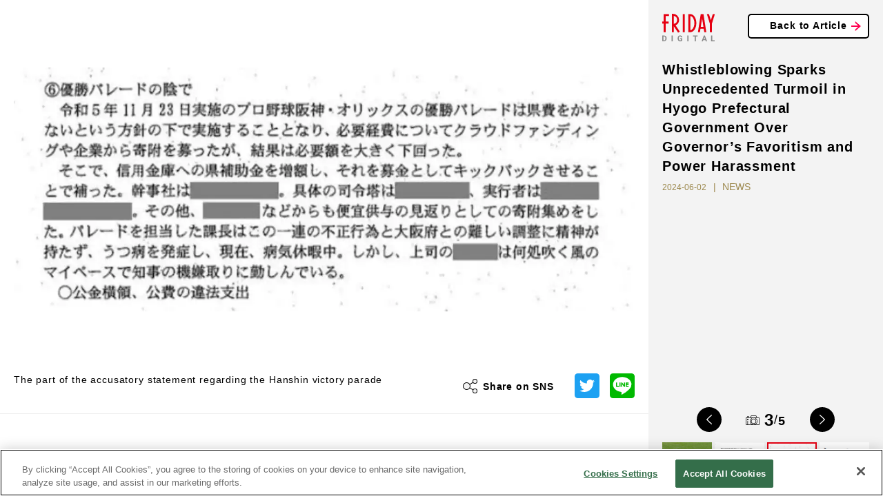

--- FILE ---
content_type: text/html; charset=utf-8
request_url: https://en.friday.news/article/27377/photo/cc9630bf
body_size: 17197
content:
<!DOCTYPE html><html><head><meta charSet="utf-8"/><meta name="viewport" content="width=device-width"/><script>

          function getCategory() {
            return "";
          }

          function mergeInArticleSlots() {
            if (false) {
              if (undefined) {
                inArticleSlots["mobileArticle"].push(
                  { slotID: 'FRIDAY_SP_inArticle', slotName: '/134974094/FRIDAY_EN/FRIDAY_SP_inArticle', sizes: [[300, 250], [336, 280], [320, 100], [320, 180]] }
                );
              }
              if (undefined) {
                inArticleSlots["mobileArticle"].push(
                  { slotID: 'FRIDAY_SP_inArticle_2', slotName: '/134974094/FRIDAY_EN/FRIDAY_SP_inArticle_2', sizes: [[300, 250], [336, 280], [320, 100], [320, 180]] }
                );
              }
            }
          }
        </script><script>(function(w,d,s,l,i){w[l]=w[l]||[];w[l].push({'gtm.start':
new Date().getTime(),event:'gtm.js'});var f=d.getElementsByTagName(s)[0],
j=d.createElement(s),dl=l!='dataLayer'?'&l='+l:'';j.async=true;j.src=
'https://www.googletagmanager.com/gtm.js?id='+i+dl;f.parentNode.insertBefore(j,f);
})(window,document,'script','dataLayer','GTM-NSMKZN3');</script><script>
          !function(f,b,e,v,n,t,s)
          {if(f.fbq)return;n=f.fbq=function(){n.callMethod?
          n.callMethod.apply(n,arguments):n.queue.push(arguments)};
          if(!f._fbq)f._fbq=n;n.push=n;n.loaded=!0;n.version='2.0';
          n.queue=[];t=b.createElement(e);t.async=!0;
          t.src=v;s=b.getElementsByTagName(e)[0];
          s.parentNode.insertBefore(t,s)}(window, document,'script',
          'https://connect.facebook.net/en_US/fbevents.js');
          fbq('init', '235659284706591');
          fbq('track', 'PageView');
        </script><noscript>
          <img height="1" width="1" style="display:none" src="https://www.facebook.com/tr?id=235659284706591&ev=PageView&noscript=1">
        </noscript><script>
          function ignoreAds(currentPath) {
            return (
              currentPath !== '/' && currentPath.indexOf('/article/') < 0 &&
               currentPath.indexOf('/photo/') < 0 &&
               currentPath.indexOf('/privacy') < 0 &&
               currentPath.indexOf('/terms') < 0 &&
               currentPath.indexOf('/tag') < 0 &&
               currentPath.indexOf('/tips') < 0 &&
               currentPath.indexOf('/ranking') < 0 &&
               true || // spはフッターのoverlayが入るので広告を無視しない
               currentPath.indexOf('/game') > -1
            );
          }

          function procFirstRectangle() {
            if (pageType === "pcTop") {
              return ('object' === typeof gptadslots['FRIDAY_SP_INFEED_REC_1']
                //&& null !== gptadslots['FRIDAY_SP_INFEED_REC_1'].getResponseInformation()
                && false
                ) ? true : false;
            } else if (pageType === "mobileTop") {
              return ('object' === typeof gptadslots['FRIDAY_PC_INFEED_A']
                //&& null !== gptadslots['FRIDAY_PC_INFEED_A'].getResponseInformation()
                && false
                ) ? true : false;
            } else if (pageType === "pcArticle") {
              return ('object' === typeof gptadslots['FRIDAY_PC_under_left']
                //&& null !== gptadslots['FRIDAY_PC_under_left'].getResponseInformation()
                && false
                ) ? true : false;
            } else if (pageType === "mobileArticle") {
              return ('object' === typeof gptadslots['FRIDAY_SP_undertitle']
                //&& null !== gptadslots['FRIDAY_SP_undertitle'].getResponseInformation()
                && false
                ) ? true : false;
            // ページの最初に出てくる広告が出ていたら、何もしないという動きを阻止するための処理であり、フォトギャラリーでは逆に何も変えないのがデフォルトなのでコメントアウトする
            // } else if (pageType === "pcPhotoGallery") {
            //   return ('object' === typeof gptadslots['FRIDAY_PC_PHOTO_REC']
            //     //&& null !== gptadslots['FRIDAY_PC_PHOTO_REC'].getResponseInformation()
            //     && false
            //     ) ? true : false;
            } else if (pageType === "pcOther") {
              return ('object' === typeof gptadslots['FRIDAY_PC_1st_REC']
                //&& null !== gptadslots['FRIDAY_PC_1st_REC'].getResponseInformation()
                && false
                ) ? true : false;
            }
          }

          function setupBidder() {
            KDNS.adBidders = { APS: true, DM: true };
            KDNS.adAtfLoad = function(bidder) {
              if (false === bidder in KDNS.adBidders) {
                return false;
              } else if (false === KDNS.adGptLoaded) {
                KDNS.adGptLoaded =true;
              }
              delete KDNS.adBidders[bidder];
              if (0 !== Object.keys(KDNS.adBidders).length ||
                ((KDNS.isFirstTime === true || previousPageType !== pageType) ? true === KDNS.adAtfLoaded() : false) ) {
                return false;
              }
              googletag.cmd.push(function() {
                if (document.readyState === "complete"
                  || document.readyState === "loaded"
                  || document.readyState === "interactive") {
                  setUpGoogleInterstitialSlot(false);
                  googletag.pubads().refresh(null, { changeCorrelator: false });
                } else {
                  document.addEventListener('DOMContentLoaded', function() {
                    setUpGoogleInterstitialSlot(false);
                    googletag.pubads().refresh(null, { changeCorrelator: false });
                  });
                }
              });
            };
            KDNS.adAtfLoaded = function() {
              if (window.googletag && googletag.apiReady) {
                // そのページで最初にロードされるはずのレクタングルIDを使用する。
                return procFirstRectangle(); //? true : false;
              } else {
                return null;
              }
            };
            KDNS.adGptLoaded = false;
            KDNS.isFirstTime = true;
          }

          function initAPSTag() {
            (function(a9, a) {
              function q(c, r) {
                a[a9]._Q.push([c, r]);
              }
              a[a9] = {
                init: function() {
                  q("i", arguments);
                },
                fetchBids: function() {
                  q("f", arguments);
                },
                _Q: []
              };
            })("apstag", window);
            apstag.init({ pubID: "3598", timeout: 1500, adServer: "googletag" });
          }

          function setUpGoogleInterstitialSlot(refreshFlg) {
            var google_interstitial_slot;
            google_interstitial_slot = googletag.defineOutOfPageSlot(
              "/134974094/FRIDAY_EN/FRIDAY_SP_Interstitial", googletag.enums.OutOfPageFormat.INTERSTITIAL);
            if (google_interstitial_slot) {
              google_interstitial_slot.addService(googletag.pubads());
              googletag.display(google_interstitial_slot);
            }
            if (refreshFlg) {
              googletag.pubads().refresh([google_interstitial_slot]);
            }
          }

          function setUpAPSTag(beforeFunc) {
            apstag.fetchBids({ slots: KDNS.apsSlots }, function(bids) {
              googletag.cmd.push(function() {
                apstag.setDisplayBids();
                KDNS.adAtfLoad("APS");
              });
            });
            // Failsafe, just in case apstag.fetchBids() is not run
            window.setTimeout(function () {
              KDNS.adAtfLoad("APS");
            }, 3000);
          }

          function defineSlots() {
            if (ignoreAds(currentPath)) {
            } else {
              for(var i=0; slots[pageType].length > i; i++) {
                if (!gptadslots[slots[pageType][i]["slotID"]]) {
                  gptadslots[slots[pageType][i]["slotID"]] =
                    googletag.defineSlot(
                      slots[pageType][i]["slotName"], slots[pageType][i]["sizes"], slots[pageType][i]["slotID"]
                    ).addService(googletag.pubads());
                }
              }
              if (inArticleSlots[pageType] && inArticleSlots[pageType].length > 0) {
                for(var i=0; inArticleSlots[pageType].length > i; i++) {
                  if (!gptadslots[inArticleSlots[pageType][i]["slotID"]]) {
                    gptadslots[inArticleSlots[pageType][i]["slotID"]] =
                      googletag.defineSlot(
                        inArticleSlots[pageType][i]["slotName"], inArticleSlots[pageType][i]["sizes"], inArticleSlots[pageType][i]["slotID"]
                      ).addService(googletag.pubads());
                  }
                }
              }
            }
          }

          function insertGPTTag() {
            var gptPath = '//securepubads.g.doubleclick.net/tag/js/gpt.js';
            var gptTag = document.querySelector('script[src$="' + gptPath + '"]');
            if (gptTag) gptTag.parentNode.removeChild(gptTag);
            var gads = document.createElement('script');
            gads.async = true;
            gads.type = 'text/javascript';
            var useSSL = 'https:' == document.location.protocol;
            gads.src = (useSSL ? 'https:' : 'http:') + gptPath;
            var node = document.getElementsByTagName('script')[0];
            node.parentNode.insertBefore(gads, node);
          }

          function insertAPSTag() {
            var apsPath = 'https://c.amazon-adsystem.com/aax2/apstag.js?';
            var apsTag = document.querySelector('script[src$="' + apsPath + '"]');
            if (apsTag) apsTag.parentNode.removeChild(apsTag);
            var newApsTag = document.createElement("script");
            newApsTag.async = true;
            newApsTag.type = "text/javascript";
            newApsTag.src = "https://c.amazon-adsystem.com/aax2/apstag.js?";
            var scriptNode = document.getElementsByTagName("script")[0];
            scriptNode.parentNode.insertBefore(newApsTag, scriptNode);
          }

          function procPageType() {
            if (ignoreAds(currentPath)) {
              pageType = null;
            } else if (currentPath === "/") {
              pageType = false ? "mobileTop" : "pcTop";
            } else if (currentPath.indexOf("/photo/") > -1) {
              pageType = false ? "mobilePhotoGallery" : "pcPhotoGallery";
            } else if (currentPath.indexOf("/article/") > -1) {
              pageType = false ? window.location.search.indexOf("page") > -1 ? "mobileArticle" : "mobileReadMore" : "pcArticle";
            } else if (currentPath.indexOf("/ranking") > -1) {
              pageType = false ? "mobileRanking" : "pcRanking";
            } else {
              pageType = false ? "mobileOther" : "pcOther";
            }
          }

          function countContinuedPhotoGallery() {
            if(!pageType || pageType.indexOf("PhotoGallery") === -1) {
              continuedPhotoGallery = null;
              return;
            }
            if(!previousPageType || previousPageType.indexOf("PhotoGallery") === -1) {
              continuedPhotoGallery = 1;
            } else {
              continuedPhotoGallery++;
            }
          }

          function initAll() {
            insertGPTTag();
            if (!ignoreAds(currentPath)) {
              setupBidder();
              insertAPSTag();

              var newDemandmanagerTag = document.createElement("script");
              newDemandmanagerTag.async = true;
              newDemandmanagerTag.type = "text/javascript";
              newDemandmanagerTag.src = "//micro.rubiconproject.com/prebid/dynamic/16348.js";
              var scriptNode = document.getElementsByTagName("script")[0];
              scriptNode.parentNode.insertBefore(newDemandmanagerTag, scriptNode);

              KDNS.apsSlots = slots[pageType].concat(inArticleSlots[pageType] || []);
              initAPSTag();
              setUpAPSTag();

              cX = window.cX || {}; cX.callQueue = cX.callQueue || [];
              cX.callQueue.push(['invoke', function() {
                var ot_domain = document.domain,ot_url = document.location.href.split("#")[0],ot_title = document.title;
                var cx_segments = cX.getUserSegmentIds({persistedQueryId: 'ecd8a91406d797e64447b1e941fffcac99f45a94'});
                googletag.cmd.push(function() {
                  googletag.pubads().setTargeting("pianornd", cX.library.m_rnd);
                  googletag.pubads().setTargeting("pianositeId", "1139734129506376486");
                  googletag.pubads().setTargeting("pianockp", cX.getUserId());
                  googletag.pubads().setTargeting('CxSegments', cx_segments);
                });
                googletag.cmd.push(function() {
                  googletag.pubads().addEventListener('impressionViewable', function(event) {
                    var slot = event.slot;
                    if(5014829217 === event.slot.getResponseInformation().advertiserId){
                      var img = new Image();
                      img.src ="https://tokyo.in.treasuredata.com/postback/v3/event/raw_otakad_db/ad_view_log?td_format=pixel&td_write_key=160/eba9c00a1f7e66ac22f37dbd33f14f0bfe66f50b&td_global_id=td_global_id&td_ua=td_ua&title="+encodeURIComponent(ot_title)+"&domain="+encodeURIComponent(ot_domain)+"&url="+encodeURIComponent(ot_url)+"&view=1&adunit="+slot.getSlotElementId()+"&order_id="+event.slot.getResponseInformation().campaignId+"&lineitem_id="+event.slot.getResponseInformation().lineItemId+"&creative_id="+event.slot.getResponseInformation().creativeId;
                      img.width = 1; img.height = 1; img.style.display = 'none';
                      var params = {
                        persisted: "1c8db6ece12ee6b5a29f04f9f6a371deedb4b69e",
                        prnd: cX.library.m_rnd,
                        rnd: Math.random().toString(32).substring(2),
                        siteId: "1139734129506376486",
                        type: "view",
                        origin: "otk-gam",
                        "userIds/type:cx/id": cX.getUserId(),
                        "customParameters/group:adunit_id/type:string/item": slot.getSlotElementId(),
                        "customParameters/group:order_id/type:string/item": event.slot.getResponseInformation().campaignId,
                        "customParameters/group:lineitem_id/type:string/item": event.slot.getResponseInformation().lineItemId,
                        "customParameters/group:creative_id/type:string/item": event.slot.getResponseInformation().creativeId
                      };
                      var dmpPushUrl = "//comcluster.cxense.com/dmp/push.gif?";
                      for(k in params){
                        dmpPushUrl += encodeURIComponent(k) + "=" + encodeURIComponent(params[k]) + "&";
                      }
                      var dmpPixel = new Image();
                      dmpPixel.src = dmpPushUrl.slice(0,-1);
                    }
                  });
                });
              }]);

              googletag.cmd.push(function() {
                currentPath = window.location.pathname;
                defineSlots();
                googletag
                  .pubads()
                  .setTargeting("URLs", location.pathname.substr(0, 40))
                  .setTargeting("Ref", getReferrer())
                  .setTargeting("fd_articleid", getArticleId())
                  .setTargeting("fd_category", getCategory())
                  .setTargeting("fd_scoop", "false");
                googletag.pubads().collapseEmptyDivs(true, true);
                googletag.pubads().enableSingleRequest();
                googletag.pubads().disableInitialLoad();
                googletag.enableServices();

                for(var i=0; slots[pageType].length > i; i++) {
                  if (gptadslots[slots[pageType][i]["slotID"]]) {
                    googletag.display(slots[pageType][i]["slotID"]);
                  }
                }
                if (inArticleSlots[pageType] && inArticleSlots[pageType].length > 0) {
                  for(var i=0; inArticleSlots[pageType].length > i; i++) {
                    if (gptadslots[inArticleSlots[pageType][i]["slotID"]]) {
                      googletag.display(inArticleSlots[pageType][i]["slotID"]);
                    }
                  }
                }

                pbjs.que.push(function () {
                  pbjs.setConfig({pageUrl: location.href});
                  pbjs.rp.requestBids({
                    callback: function (bidResponses) {
                      KDNS.adAtfLoad("DM");
                    }
                  });
                });
                window.setTimeout(function () {
                  KDNS.adAtfLoad("DM");
                }, 3000);
              });

              var getTdSscId = function(){
                try{
                  var cs = document.cookie;
                  var k = '_td_ssc_id';
                  if(cs){
                    var value = '';
                    var acs = cs.split('; ');
                    for(var i=0,length=acs.length;i<length;i++){
                      var cs = acs[i].split('=');
                      if(cs[0] === k){
                        value = cs[1];
                      }
                    }
                    return value;
                  }else{
                    return '';
                  }
                }catch(e){return '';}
              };
              function async_digestMessage(message) {
                return new Promise(function(resolve){
                var msgUint8 = new TextEncoder("utf-8").encode(message);
                crypto.subtle.digest('SHA-256', msgUint8).then(
                  function(hashBuffer){
                    var hashArray = Array.from(new Uint8Array(hashBuffer));
                    var hashHex = hashArray.map(function(b){return b.toString(16).padStart(2, '0')}).join('');
                    return resolve(hashHex);
                  });
                })
              }
              function getHashText(hashtext) {
                googletag.cmd.push(function() {
                  googletag.pubads().setPublisherProvidedId(hashtext);
                });
              }
              if(window.Promise && window.crypto){
                async_digestMessage(getTdSscId()).then(
                  function(shatxt){
                    getHashText(shatxt);
                  }
                ).catch(function(e){
                  console.log('エラー：', e.message);
                })
              }else{
                console.log('Promiseかcryptoに非対応');
              }

              // SPフォトギャラリーページ動画リワード広告
              if (continuedPhotoGallery === 1 && pageType === 'mobilePhotoGallery') {
                googletag.cmd.push(function () {
                  var rewardedSlot = googletag.defineOutOfPageSlot(
                  '/134974094/FRIDAY_EN/FRIDAY_SP_reward',
                  googletag.enums.OutOfPageFormat.REWARDED)
                  .addService(googletag.pubads());
                  googletag.pubads().enableAsyncRendering();
                  googletag.enableServices();

                  var onReadyListener = function(evt) {
                    rewardedSlotEvent.event = evt;
                    rewardedSlotEvent.status = 'ready';
                    googletag.pubads().removeEventListener('rewardedSlotReady', onReadyListener);
                  };
                  googletag.pubads().addEventListener('rewardedSlotReady', onReadyListener);
                  var onGrantedListener = function(evt) {
                    rewardedSlotEvent.status = 'granted';
                    googletag.pubads().removeEventListener('rewardedSlotGranted', onGrantedListener);
                  };
                  googletag.pubads().addEventListener('rewardedSlotGranted', onGrantedListener);
                  var onClosedListener = function() {
                    googletag.destroySlots([rewardedSlot]);
                    googletag.pubads().removeEventListener('rewardedSlotClosed', onClosedListener);
                    if (rewardedSlotEvent.closeCallback) rewardedSlotEvent.closeCallback();
                  };
                  googletag.pubads().addEventListener('rewardedSlotClosed', onClosedListener);
                  googletag.display(rewardedSlot);
                });
              }
            } else {
              googletag.cmd.push(function() {
                setUpGoogleInterstitialSlot(true);
              });
            }
          }

          function getArticleId() {
            var matched = window.location.href.match(/[\d]+$/)
            return (matched ? window.location.href.match(/[\d]+$/)[0] : "null")
          }
          function getReferrer() {
            return (document.referrer.length > 0 ? document.referrer.split("/")[2] : "null")
          }
        </script><script>
          (function() {
            var purl = window.location.href;
            var url = '//ads.pubmatic.com/AdServer/js/pwt/156728/2285';
            var profileVersionId = '';
            if(purl.indexOf('pwtv=') > 0){
              var regexp = /pwtv=(.*?)(&|$)/g;
              var matches = regexp.exec(purl);
              if(matches.length >= 2 && matches[1].length > 0){
                profileVersionId = '/' + matches[1];
              }
            }
            var wtads = document.createElement('script');
            wtads.async = true;
            wtads.type = 'text/javascript';
            wtads.src = url + profileVersionId + '/pwt.js';
            var node = document.getElementsByTagName('script')[0];
            node.parentNode.insertBefore(wtads, node);
          })();

          var slots = {
            "pcTop": [
              { slotID: 'FRIDAY_PC_INFEED_A', slotName: '/134974094/FRIDAY_EN/FRIDAY_PC_INFEED_A', sizes: [[728, 90]] },
              { slotID: 'FRIDAY_PC_INFEED_REC_1', slotName: '/134974094/FRIDAY_EN/FRIDAY_PC_INFEED_REC_1', sizes: [[300, 250]] },
              { slotID: 'FRIDAY_PC_1st_REC', slotName: '/134974094/FRIDAY_EN/FRIDAY_PC_1st_REC', sizes: [[300, 250]] },
              { slotID: 'FRIDAY_PC_2nd_REC', slotName: '/134974094/FRIDAY_EN/FRIDAY_PC_2nd_REC', sizes: [[300, 600], [300, 250]] },
              { slotID: 'FRIDAY_PC_3rd_REC', slotName: '/134974094/FRIDAY_EN/FRIDAY_PC_3rd_REC', sizes: [[300, 250]] }
            ],
            "mobileTop": [
              { slotID: 'FRIDAY_SP_INFEED_REC_1', slotName: '/134974094/FRIDAY_EN/FRIDAY_SP_INFEED_REC_1', sizes: [[300, 250], [336, 280], [320, 100], [320, 180]] },
              { slotID: 'FRIDAY_SP_INFEED_REC_2', slotName: '/134974094/FRIDAY_EN/FRIDAY_SP_INFEED_REC_2', sizes: [[300, 250], [336, 280], [320, 100], [320, 180]] },
              { slotID: 'FRIDAY_SP_INFEED_REC_3', slotName: '/134974094/FRIDAY_EN/FRIDAY_SP_INFEED_REC_3', sizes: [[300, 250], [336, 280], [320, 100], [320, 180]] },
              { slotID: 'FRIDAY_SP_INFEED_REC_4', slotName: '/134974094/FRIDAY_EN/FRIDAY_SP_INFEED_REC_4', sizes: [[300, 250], [336, 280], [320, 100], [320, 180]] },
              { slotID: 'FRIDAY_SP_OVERLAY', slotName: '/134974094/FRIDAY_EN/FRIDAY_SP_OVERLAY', sizes: [[320, 50], [320, 100]] }
            ],
            "pcArticle": [
              { slotID: 'FRIDAY_PC_1st_REC', slotName: '/134974094/FRIDAY_EN/FRIDAY_PC_1st_REC', sizes: [[300, 250]] },
              { slotID: 'FRIDAY_PC_2nd_REC', slotName: '/134974094/FRIDAY_EN/FRIDAY_PC_2nd_REC', sizes: [[300, 600], [300, 250]] },
              { slotID: 'FRIDAY_PC_3rd_REC', slotName: '/134974094/FRIDAY_EN/FRIDAY_PC_3rd_REC', sizes: [[300, 250]] },
              { slotID: 'FRIDAY_PC_INFEED_B', slotName: '/134974094/FRIDAY_EN/FRIDAY_PC_INFEED_B', sizes: [[728, 90], [970, 250]] },
              { slotID: 'FRIDAY_PC_INFEED_REC_1', slotName: '/134974094/FRIDAY_EN/FRIDAY_PC_INFEED_REC_1', sizes: [[300, 250]] },
              { slotID: 'FRIDAY_PC_under_left', slotName: '/134974094/FRIDAY_EN/FRIDAY_PC_under_left', sizes: [[300, 250]] },
              { slotID: 'FRIDAY_PC_under_right', slotName: '/134974094/FRIDAY_EN/FRIDAY_PC_under_right', sizes: [[300, 250]] },
              { slotID: 'FRIDAY_PC_inRead', slotName: '/134974094/FRIDAY_EN/FRIDAY_PC_inRead', sizes: [[480, 270], [468, 60]] },
              { slotID: 'FRIDAY_PC_Billboard', slotName: '/134974094/FRIDAY_EN/FRIDAY_PC_Billboard', sizes: [[728, 90], [970, 250]] },
              { slotID: 'FRIDAY_PC_article_rankInfeed', slotName: '/134974094/FRIDAY_EN/FRIDAY_PC_article_rankInfeed', sizes: [] }
            ],
            "mobileArticle": [
              { slotID: 'FRIDAY_SP_undertitle', slotName: '/134974094/FRIDAY_EN/FRIDAY_SP_undertitle', sizes: [[320, 50], [320, 100], [320, 180]] },
              { slotID: 'FRIDAY_SP_2ndREC', slotName: '/134974094/FRIDAY_EN/FRIDAY_SP_2ndREC', sizes: [[300, 250], [336, 280], [320, 100], [320, 180]] },
              { slotID: 'FRIDAY_SP_3rdREC', slotName: '/134974094/FRIDAY_EN/FRIDAY_SP_3rdREC', sizes: [[300, 250], [336, 280], [320, 100], [320, 180]] },
              { slotID: 'FRIDAY_SP_inRead', slotName: '/134974094/FRIDAY_EN/FRIDAY_SP_inRead', sizes: [[300, 250], [336, 280]] },
              { slotID: 'FRIDAY_SP_Related_1', slotName: '/134974094/FRIDAY_EN/FRIDAY_SP_Related_1', sizes: [[320, 50], [320, 100]] },
              { slotID: 'FRIDAY_SP_Related_2', slotName: '/134974094/FRIDAY_EN/FRIDAY_SP_Related_2', sizes: [[320, 50], [320, 100]] },
              { slotID: 'FRIDAY_SP_Related_3', slotName: '/134974094/FRIDAY_EN/FRIDAY_SP_Related_3', sizes: [[320, 50], [320, 100]] },
              { slotID: 'FRIDAY_SP_Related_4', slotName: '/134974094/FRIDAY_EN/FRIDAY_SP_Related_4', sizes: [[320, 50], [320, 100]] },
              { slotID: 'FRIDAY_SP_Related_5', slotName: '/134974094/FRIDAY_EN/FRIDAY_SP_Related_5', sizes: [[320, 50], [320, 100]] },
              { slotID: 'FRIDAY_SP_Related_Rectangle', slotName: '/134974094/FRIDAY_EN/FRIDAY_SP_Related_Rectangle', sizes: [[320, 50], [320, 100], [320, 180], [300, 250]] },
              { slotID: 'FRIDAY_SP_article_rankInfeed', slotName: '/134974094/FRIDAY_EN/FRIDAY_SP_article_rankInfeed', sizes: [] },
              { slotID: 'FRIDAY_SP_OVERLAY', slotName: '/134974094/FRIDAY_EN/FRIDAY_SP_OVERLAY', sizes: [[320, 50], [320, 100]] }
            ],
            "mobileReadMore": [
              { slotID: 'FRIDAY_SP_1stREC', slotName: '/134974094/FRIDAY_EN/FRIDAY_SP_1stREC', sizes: [[300, 250], [336, 280], [320, 100], [320, 180]] },
              { slotID: 'FRIDAY_SP_2ndREC', slotName: '/134974094/FRIDAY_EN/FRIDAY_SP_2ndREC', sizes: [[300, 250], [336, 280], [320, 100], [320, 180]] },
              { slotID: 'FRIDAY_SP_3rdREC', slotName: '/134974094/FRIDAY_EN/FRIDAY_SP_3rdREC', sizes: [[300, 250], [336, 280], [320, 100], [320, 180]] },
              { slotID: 'FRIDAY_SP_Related_1', slotName: '/134974094/FRIDAY_EN/FRIDAY_SP_Related_1', sizes: [[320, 50], [320, 100]] },
              { slotID: 'FRIDAY_SP_Related_2', slotName: '/134974094/FRIDAY_EN/FRIDAY_SP_Related_2', sizes: [[320, 50], [320, 100]] },
              { slotID: 'FRIDAY_SP_Related_3', slotName: '/134974094/FRIDAY_EN/FRIDAY_SP_Related_3', sizes: [[320, 50], [320, 100]] },
              { slotID: 'FRIDAY_SP_Related_4', slotName: '/134974094/FRIDAY_EN/FRIDAY_SP_Related_4', sizes: [[320, 50], [320, 100]] },
              { slotID: 'FRIDAY_SP_Related_5', slotName: '/134974094/FRIDAY_EN/FRIDAY_SP_Related_5', sizes: [[320, 50], [320, 100]] },
              { slotID: 'FRIDAY_SP_Related_Rectangle', slotName: '/134974094/FRIDAY_EN/FRIDAY_SP_Related_Rectangle', sizes: [[320, 50], [320, 100], [320, 180], [300, 250]] },
              { slotID: 'FRIDAY_SP_article_rankInfeed', slotName: '/134974094/FRIDAY_EN/FRIDAY_SP_article_rankInfeed', sizes: [] },
              { slotID: 'FRIDAY_SP_OVERLAY', slotName: '/134974094/FRIDAY_EN/FRIDAY_SP_OVERLAY', sizes: [[320, 50], [320, 100]] }
            ],
            "pcPhotoGallery": [
              { slotID: 'FRIDAY_PC_PHOTO_REC', slotName: '/134974094/FRIDAY_EN/FRIDAY_PC_PHOTO_REC', sizes: [[300, 250]] },
              { slotID: 'FRIDAY_PC_PHOTO_Super', slotName: '/134974094/FRIDAY_EN/FRIDAY_PC_PHOTO_Super', sizes: [[728, 90], [468, 60]] }
            ],
            "mobilePhotoGallery": [
              { slotID: 'FRIDAY_SP_OVERLAY', slotName: '/134974094/FRIDAY_EN/FRIDAY_SP_OVERLAY', sizes: [[320, 50], [320, 100]] },
              { slotID: 'FRIDAY_SP_PHOTO_REC', slotName: '/134974094/FRIDAY_EN/FRIDAY_SP_PHOTO_REC', sizes: [[300, 250], [336, 280], [320, 100], [320, 180]] }
            ],
            "pcRanking": [
              { slotID: 'FRIDAY_PC_1st_REC', slotName: '/134974094/FRIDAY_EN/FRIDAY_PC_1st_REC', sizes: [[300, 250]] },
              { slotID: 'FRIDAY_PC_2nd_REC', slotName: '/134974094/FRIDAY_EN/FRIDAY_PC_2nd_REC', sizes: [[300, 600], [300, 250]] },
              { slotID: 'FRIDAY_PC_Rank_rankInfeed', slotName: '/134974094/FRIDAY_EN/FRIDAY_PC_Rank_rankInfeed', sizes: [] }
            ],
            "mobileRanking": [
              { slotID: 'FRIDAY_SP_Rank_rankInfeed', slotName: '/134974094/FRIDAY_EN/FRIDAY_SP_Rank_rankInfeed', sizes: [] },
            ],
            "pcOther": [
              { slotID: 'FRIDAY_PC_1st_REC', slotName: '/134974094/FRIDAY_EN/FRIDAY_PC_1st_REC', sizes: [[300, 250]] }
            ],
            "mobileOther": [
              { slotID: 'FRIDAY_SP_OVERLAY', slotName: '/134974094/FRIDAY_EN/FRIDAY_SP_OVERLAY', sizes: [[320, 50], [320, 100]] }
            ],
          };

          var inArticleSlots = {
            "pcArticle": [],
            "mobileArticle": []
          };
          mergeInArticleSlots();

          var addDefaultSizesToSlot = function(s) {
            Object.keys(s).forEach(function(l) {
              s[l].forEach(function(v) {
                if (v && v.sizes) {
                  v.sizes.push([1, 1], 'fluid');
                }
              });
            });
          };
          addDefaultSizesToSlot(slots);
          addDefaultSizesToSlot(inArticleSlots);

          var currentPath = window.location.pathname;
          var pageType = null;
          var previousPageType = null;
          var continuedPhotoGallery;

          // SPフォトギャラリーページ動画リワード広告
          var rewardedSlotEvent = {
            event: null,
            status: 'not ready',
            closeCallback: null
          };

          procPageType();
          countContinuedPhotoGallery();
          var googletag = googletag || {};
          googletag.cmd = googletag.cmd || [];
          var gptadslots = {};
          var KDNS = {};
          var pbjs = pbjs || {};
          pbjs.que = pbjs.que || [];
          var apstag = apstag || {};

          initAll();
        </script><script>
window.cxReferrer = window.location.href;
      </script><script>
var cX = cX || {};
cX.callQueue = cX.callQueue || [];
cX.callQueue.push(['setSiteId', '1139734129506376486']);
cxSendPV(null, true);
//cxSendPV(window.document.referrer.length > 0 ? window.document.referrer : null, true);
function cxSendPV(referrer, firstCall) {
    cX.callQueue.push(['invoke', cxSendPV_, {referrer: referrer, firstCall: firstCall}]);
}
function cxSendPV_(args) {
    var cx_props = cx_props || {};
    cx_props['k'] = [];
    var cpl = [];
    var spl = [];
    var cp = {}, sa = {};
    var cpMaxLen = 256;
    var cpKeyLen = 20;
    if (!args.firstCall) {
        cX.initializePage();
    }
    try {
        var refhost = (args.referrer || cX.library._findRealReferrer()).split('/')[2];
        if (refhost && location.hostname !== refhost) {
            cp["referrer_host"] = sa["referrer_host_S"] = refhost.slice(0, cpMaxLen);
        }
    } catch (e) {
    }
    var u = ["utm_source", "utm_medium", "utm_term", "utm_content", "utm_campaign"];
    if ((typeof(spl) !== "undefined") && (Object.prototype.toString.call(spl) === "[object Array]")) {
        Array.prototype.push.apply(u, spl);
    }
    if (location.search) location.search.substring(1).split("&").forEach(function (k) {
        try {
            var v = k.split("=");
            if (v[0].slice(0, 3) === "cx_" && v[1]) {
                sa[v[0].replace(/^cx_/, "") + "_S"] = decodeURIComponent(v[1]).slice(0, cpMaxLen);
            } else if (u.indexOf(v[0].toLowerCase()) !== -1 && v[1]) {
                cp[v[0].toLowerCase().slice(0, cpKeyLen)] = sa[v[0].toLowerCase() + "_S"] = decodeURIComponent(v[1]).slice(0, cpMaxLen);
            } else if ((typeof(cpl) !== "undefined") && (Object.prototype.toString.call(cpl) === "[object Array]") && (cpl.indexOf(v[0].toLowerCase()) !== -1 && v[1])) {
                cp[v[0].toLowerCase().slice(0, cpKeyLen)] = decodeURIComponent(v[1]).slice(0, cpMaxLen);
            }
        } catch (e) {
        }
    });
    if (!cX.getUserId(false)) {
        cp["newuser"] = sa["newuser_S"] = "true";
    }
    else {
        try {
            var t = new Date().getTime() - parseInt(cX.library.m_atfr.match(/altm=(\d+)/)[1]);
            if (t >= 1000 * 60 * 30) {
                cX.stopAllSessionAnnotations();
                var da = Math.floor(t / (1000 * 60 * 60 * 24));
                if (da < 1) {
                    cp["elapsed"] = sa["elapsed_S"] = "1日以内";
                } else if (da < 7) {
                    cp["elapsed"] = sa["elapsed_S"] = String(da) + "日ぶり";
                } else if (da < 31) {
                    cp["elapsed"] = sa["elapsed_S"] = String(Math.floor(da / 7)) + "週間ぶり";
                } else if (da < 365) {
                    cp["elapsed"] = sa["elapsed_S"] = String(Math.floor(da / 31)) + "ヶ月ぶり";
                } else {
                    cp["elapsed"] = sa["elapsed_S"] = "1年以上";
                }
            }
        } catch (e) {
        }
    }
    var originalRef = document.referrer;
    if (originalRef.match(/faeb92b469b40c9d72e4-dc920caace12a27e58d45a42e86d29a2\.ssl\.cf2\.rackcdn\.com\/generic_v[0-9]+\.html/) || originalRef.match(/cdn\.cxpublic\.com\/generic_v[0-9]+\.html/)) {
        sa["cx_source_S"] = "cxrecs";
    }
    if (Object.keys(cp).length > 0) {
        cX.setCustomParameters(cp);
    }
    if (Object.keys(sa).length > 0) {
        cX.startSessionAnnotation(sa);
    }
    try {
        "newuser_S" in cX.library._getSessionAnnotations() && cx_props['k'].push("newuser");
    } catch (e) {
    }
    cX.sendPageViewEvent({referrer: args.referrer});
}
      </script><script>
(function(d,s,e,t){e=d.createElement(s);e.type='text/java'+s;e.async='async';
e.src='http'+('https:'===location.protocol?'s://s':'://')+'cdn.cxense.com/cx.js';
t=d.getElementsByTagName(s)[0];t.parentNode.insertBefore(e,t);})(document,'script');
      </script><script>
          window.cXcustom = window.cXcustom || function() {(window.cXcustom.q = window.cXcustom.q || []).push(arguments)};
          cX.callQueue.push(['invoke', function() {
            var cxj_dmp_params = {origin: "fri-web", persistedQueryId: "5bc68c49c799f2033c684f1119568d8cf1354242"};
            cXcustom("clickedTracker", function(sendEvent, obj){sendEvent("clicked", obj, cxj_dmp_params);}, false, true);
            cX.loadScript("/cxense/cx-custom.js");
          }]);
      </script><title>#3 of the images　Whistleblowing Sparks Unprecedented Turmoil in Hyogo Prefectural Government Over Governor’s Favoritism and Power Harassment | FRIDAY DIGITAL</title><meta name="description" content="The part of the accusatory statement regarding the Hanshin victory parade"/><meta property="og:site_name" content="FRIDAY DIGITAL"/><meta property="og:type" content="article"/><meta property="og:title" content="#3 of the images　Whistleblowing Sparks Unprecedented Turmoil in Hyogo Prefectural Government Over Governor’s Favoritism and Power Harassment | FRIDAY DIGITAL"/><meta property="og:description" content="The part of the accusatory statement regarding the Hanshin victory parade"/><meta property="og:url" content="https://en.friday.news/article/27377/photo/cc9630bf"/><meta property="og:image" content="https://cldx.friday.kodansha.co.jp/fridaydigital/image/private/t_og_image_faces/wpmedia/2024/05/fb00b1af265c63c8e812466fe0aa910b.jpg"/><meta property="fb:app_id" content="751138569065307"/><meta name="twitter:card" content="summary_large_image"/><meta name="twitter:creator" content="@FRIDAY_twit"/><meta name="twitter:site" content="@FRIDAY_twit"/><meta name="twitter:title" content="#3 of the images　Whistleblowing Sparks Unprecedented Turmoil in Hyogo Prefectural Government Over Governor’s Favoritism and Power Harassment | FRIDAY DIGITAL"/><meta name="twitter:description" content="The part of the accusatory statement regarding the Hanshin victory parade"/><meta name="twitter:url" content="https://en.friday.news/article/27377/photo/cc9630bf"/><meta name="twitter:image" content="https://cldx.friday.kodansha.co.jp/fridaydigital/image/private/t_og_image_faces/wpmedia/2024/05/fb00b1af265c63c8e812466fe0aa910b.jpg"/><link rel="canonical" href="https://en.friday.news/article/27377/photo/cc9630bf"/><meta name="next-head-count" content="29"/><script src="https://cdn.cookielaw.org/scripttemplates/otSDKStub.js" data-document-language="true" type="text/javascript" data-domain-script="b45091b1-1cd7-49a8-8287-366ece4cc88d"></script><script>function OptanonWrapper() {}</script><meta http-equiv="X-UA-Compatible" content="IE=edge"/><link rel="icon" sizes="16x16 32x32 48x48" href="/icon/favicon.ico"/><script src="https://afarkas.github.io/lazysizes/lazysizes.min.js" async=""></script><script src="https://cdnjs.cloudflare.com/ajax/libs/babel-polyfill/7.0.0/polyfill.min.js"></script><script src="https://cdnjs.cloudflare.com/ajax/libs/stickyfill/2.1.0/stickyfill.min.js"></script><script async="" src="https://pagead2.googlesyndication.com/pagead/js/adsbygoogle.js?client=ca-pub-1073245444706988" crossorigin="anonymous"></script><link rel="apple-touch-icon-precomposed" sizes="57x57" href="/icon/touch/apple-touch-icon-57x57-precomposed.png"/><link rel="apple-touch-icon-precomposed" sizes="60x60" href="/icon/touch/apple-touch-icon-60x60-precomposed.png"/><link rel="apple-touch-icon-precomposed" sizes="72x72" href="/icon/touch/apple-touch-icon-72x72-precomposed.png"/><link rel="apple-touch-icon-precomposed" sizes="76x76" href="/icon/touch/apple-touch-icon-76x76-precomposed.png"/><link rel="apple-touch-icon-precomposed" sizes="114x114" href="/icon/touch/apple-touch-icon-114x114-precomposed.png"/><link rel="apple-touch-icon-precomposed" sizes="120x120" href="/icon/touch/apple-touch-icon-120x120-precomposed.png"/><link rel="apple-touch-icon-precomposed" sizes="144x144" href="/icon/touch/apple-touch-icon-144x144-precomposed.png"/><link rel="apple-touch-icon-precomposed" sizes="152x152" href="/icon/touch/apple-touch-icon-152x152-precomposed.png"/><link rel="apple-touch-icon-precomposed" sizes="180x180" href="/icon/touch/apple-touch-icon-180x180-precomposed.png"/><link rel="manifest" href="/icon/touch/manifest.json"/><link rel="preload" href="/_next/static/css/43a9f7b86350072d.css" as="style"/><link rel="stylesheet" href="/_next/static/css/43a9f7b86350072d.css" data-n-g=""/><link rel="preload" href="/_next/static/css/dd847db56a335bda.css" as="style"/><link rel="stylesheet" href="/_next/static/css/dd847db56a335bda.css" data-n-p=""/><link rel="preload" href="/_next/static/css/8efc341fad166b57.css" as="style"/><link rel="stylesheet" href="/_next/static/css/8efc341fad166b57.css" data-n-p=""/><link rel="preload" href="/_next/static/css/508e0c709a6f0b31.css" as="style"/><link rel="stylesheet" href="/_next/static/css/508e0c709a6f0b31.css" data-n-p=""/><noscript data-n-css=""></noscript><script defer="" nomodule="" src="/_next/static/chunks/polyfills-5cd94c89d3acac5f.js"></script><script src="/_next/static/chunks/webpack-ff110dd78040e8f0.js" defer=""></script><script src="/_next/static/chunks/framework-4556c45dd113b893.js" defer=""></script><script src="/_next/static/chunks/main-668e9ed499c8abcb.js" defer=""></script><script src="/_next/static/chunks/pages/_app-9444b5175ebe75d3.js" defer=""></script><script src="/_next/static/chunks/2-6db45cd0e6fc77ce.js" defer=""></script><script src="/_next/static/chunks/124-ba9e83372ea68fa6.js" defer=""></script><script src="/_next/static/chunks/818-aaa3a1e5089cc25e.js" defer=""></script><script src="/_next/static/chunks/86-ad94a40a0233832e.js" defer=""></script><script src="/_next/static/chunks/347-0bf26e5b084436f6.js" defer=""></script><script src="/_next/static/chunks/776-93610c38d6b1c981.js" defer=""></script><script src="/_next/static/chunks/pages/article/%5BarticleId%5D/photo/%5BphotoIdentHash%5D-ec3836554abdc73e.js" defer=""></script><script src="/_next/static/035b87b959e11d62fdbd56cdf68831e9989fcf57/_buildManifest.js" defer=""></script><script src="/_next/static/035b87b959e11d62fdbd56cdf68831e9989fcf57/_ssgManifest.js" defer=""></script><script src="/_next/static/035b87b959e11d62fdbd56cdf68831e9989fcf57/_middlewareManifest.js" defer=""></script></head><body style="position:relative"><div id="__next"><main><div class="detail_container__xaOZA detail_normal__ZNfiw"><div class="detail_photoArea__kp8cA"><div class="detail_photo__Wi6VR"><a class="detail_linkOnPhoto__7_par detail_active__1jDjN detail_prev__rwxw5" href="/article/27377/photo/e06527a2"><button class="SlideButton_left__B_nhU SlideButton_slideButton__Psfrx SlideButton_active__x6JQv SlideButton_large__mO9fl"><img src="/icon/dogleg_large_white.svg" alt=""/></button></a><img src="https://res.cloudinary.com/fridaydigital/image/private/c_scale,dpr_2,f_auto,t_article_image,w_664/wpmedia/2024/05/5692c004392dccb549e36284d64a4246.jpg" alt="" class="detail_mainImage__CQ9af"/><a class="detail_linkOnPhoto__7_par detail_active__1jDjN detail_next__WNBnR" href="/article/27377/photo/d3072749"><button class="SlideButton_slideButton__Psfrx SlideButton_active__x6JQv SlideButton_large__mO9fl"><img src="/icon/dogleg_large_white.svg" alt=""/></button></a></div><div class="detail_captionArea__8H8BJ"><p class="detail_caption__Z9Tzw">The part of the accusatory statement regarding the Hanshin victory parade</p><div class="detail_captionShareArea__9at0b"><p class="styles_title__nIhVd detail_shareTitle__m9rvf"><span class="styles_icon__kMmLB styles_middle__kKQGo"><img src="/icon/share_gray.svg" alt="share icon"/></span>Share on SNS</p><ul class="detail_snsIcons__Ty7qT" data-cx-page="photo-gallery" data-cx-area="share-down"><li><a href="https://twitter.com/intent/tweet?text=%233%20of%20the%20images%E3%80%80Whistleblowing%20Sparks%20Unprecedented%20Turmoil%20in%20Hyogo%20Prefectural%20Government%20Over%20Governor%E2%80%99s%20Favoritism%20and%20Power%20Harassment%20%7C%20FRIDAY%20DIGITAL&amp;hashtags=%E3%83%95%E3%83%A9%E3%82%A4%E3%83%87%E3%83%BC&amp;url=https://en.friday.news/article/27377/photo/cc9630bf" class="styles_link__OOcEA" target="_blank" rel="noopener noreferrer" data-cx-position="twitter"><img src="/icon/twitter.svg" alt="Share on Twitter"/></a></li><li><a href="http://line.me/R/msg/text/?https://en.friday.news/article/27377/photo/cc9630bf%0D%0A%233%20of%20the%20images%E3%80%80Whistleblowing%20Sparks%20Unprecedented%20Turmoil%20in%20Hyogo%20Prefectural%20Government%20Over%20Governor%E2%80%99s%20Favoritism%20and%20Power%20Harassment%20%7C%20FRIDAY%20DIGITAL" class="styles_link__OOcEA" target="_blank" rel="noopener noreferrer" data-cx-position="line"><img src="/icon/line.svg" alt="Share on LINE"/></a></li></ul></div></div><div class="detail_adArea__UaJnR"><div class="styles_adContainer__zr_ba" style="height:90px;min-height:90px"><div id="FRIDAY_PC_PHOTO_Super"></div></div></div></div><section class="detail_descArea__ru3zW"><div class="detail_descContentWrapper__WR7fu"><header class="detail_header__U_cBp"><div class="styles_logoArea__D_iIy styles_headerNarrow__oQuNn"><div><a href="/"><img src="/logo/fridaydigital.svg" alt="FRIDAY DIGITAL" class="styles_logoImage__rJUoI"/></a></div></div><a class="styles_linkButton___Gxmq detail_smallLinkButton__sPYfF" href="/article/27377">Back to Article</a></header><div class="detail_desc__4Q_2j"><h1 class="styles_h1__GhOdU" style="font-size:2rem;font-weight:bold">Whistleblowing Sparks Unprecedented Turmoil in Hyogo Prefectural Government Over Governor’s Favoritism and Power Harassment</h1><div class="styles_articleInfo__9HHqx detail_articleInfo__LLcbc"><div class="styles_timeWithLabel__Xhp_l styles_timeWithLabel__1XoMW"><time class="styles_date__Zo6_f">2024-06-02</time></div><span class="styles_separator__6R_jp">|</span><a class="styles_category__C0wza" href="/category/news">NEWS</a></div><div class="styles_adContainer__zr_ba" style="margin-top:30px;height:250px"><div id="FRIDAY_PC_PHOTO_REC"></div></div><div><div class="detail_slideController__c_eSK detail_normal__ZNfiw"><a class="detail_leftButton__sRGIy" href="/article/27377/photo/e06527a2"><button class="SlideButton_left__B_nhU SlideButton_slideButton__Psfrx SlideButton_active__x6JQv SlideButton_small__Sfkes"><img src="/icon/dogleg_small_white.svg" alt=""/></button></a><div class="styles_container__t44AV detail_pictureNumber__Wl335"><span class="styles_current__D8CUi">3</span><span class="styles_separator__9jH9u">/</span><span class="styles_allNumber__N6YLa">5</span></div><a href="/article/27377/photo/d3072749"><button class="SlideButton_slideButton__Psfrx SlideButton_active__x6JQv SlideButton_small__Sfkes detail_rightButton__x8bb3"><img src="/icon/dogleg_small_white.svg" alt=""/></button></a></div><ul class="detail_thumbnails__bpBx7"><li><a class="styles_link__C4csa styles_fridayImgBg__xmhGQ detail_thumbnailSize__O0ypX" href="/article/27377/photo/e43391a2"><div class="LazyLoad"></div></a></li><li><a class="styles_link__C4csa styles_fridayImgBg__xmhGQ detail_thumbnailSize__O0ypX" href="/article/27377/photo/e06527a2"><div class="LazyLoad"></div></a></li><li><a class="styles_link__C4csa styles_fridayImgBg__xmhGQ styles_active__a53_c detail_thumbnailSize__O0ypX" href="/article/27377/photo/cc9630bf"><div class="LazyLoad"></div></a></li><li><a class="styles_link__C4csa styles_fridayImgBg__xmhGQ detail_thumbnailSize__O0ypX" href="/article/27377/photo/d3072749"><div class="LazyLoad"></div></a></li><li><a class="styles_link__C4csa styles_fridayImgBg__xmhGQ detail_thumbnailSize__O0ypX" href="/article/27377/photo/76a2a889"><div class="LazyLoad"></div></a></li></ul></div><div class="detail_backButton__9u964"><a class="styles_linkButton___Gxmq" href="/article/27377">Back to Article</a></div><div style="margin-top:25px"><section class="styles_ranking__rCsZo" data-cx-page="photo-gallery" data-cx-area="widget"><h2 class="styles_h2__1B7sX styles_emphasis__eaJkx styles_sectionHeading__qz_CR styles_heading__rY_Xl" style="font-size:2.8rem;font-weight:bold">Access Ranking</h2><div class="styles_periodSelector__YpEYz styles_widget__H6_a5"><ul class="styles_periodSelector__y3xj8"><li><button class="styles_currentPeriod__0nlI4" data-cx-position="oneHour">1 hour</button></li><li><button data-cx-position="twentyFourHours">24 hours</button></li><li><button data-cx-position="sevenDays">1 week</button></li></ul><ul class="styles_rankingList__KSFGD styles_cardList__rGVGN"><li><div class="styles_root__2bpVB styles_horizontal__reg_R"><div style="width:110px;margin-right:20px"><div class="styles_imgWrapper__0qw33 styles_fridayImgBg__vDaOn" style="padding-top:calc(100% * 1)"></div></div><div class="styles_body__CTp8Z styles_horizontal__reg_R" style="width:calc(100% - 110px - 20px)"><div class="styles_line__dBwrw" style="height:15px"></div><div class="styles_line__dBwrw styles_short__F0i_G" style="height:15px;margin-top:calc((15px * 1.6 - 15px) / 2)"></div><div class="styles_line__dBwrw styles_veryShort__W6tr_ styles_narrow__GuUXC"></div></div></div></li><li><div class="styles_root__2bpVB styles_horizontal__reg_R"><div style="width:110px;margin-right:20px"><div class="styles_imgWrapper__0qw33 styles_fridayImgBg__vDaOn" style="padding-top:calc(100% * 1)"></div></div><div class="styles_body__CTp8Z styles_horizontal__reg_R" style="width:calc(100% - 110px - 20px)"><div class="styles_line__dBwrw" style="height:15px"></div><div class="styles_line__dBwrw styles_short__F0i_G" style="height:15px;margin-top:calc((15px * 1.6 - 15px) / 2)"></div><div class="styles_line__dBwrw styles_veryShort__W6tr_ styles_narrow__GuUXC"></div></div></div></li><li><div class="styles_root__2bpVB styles_horizontal__reg_R"><div style="width:110px;margin-right:20px"><div class="styles_imgWrapper__0qw33 styles_fridayImgBg__vDaOn" style="padding-top:calc(100% * 1)"></div></div><div class="styles_body__CTp8Z styles_horizontal__reg_R" style="width:calc(100% - 110px - 20px)"><div class="styles_line__dBwrw" style="height:15px"></div><div class="styles_line__dBwrw styles_short__F0i_G" style="height:15px;margin-top:calc((15px * 1.6 - 15px) / 2)"></div><div class="styles_line__dBwrw styles_veryShort__W6tr_ styles_narrow__GuUXC"></div></div></div></li><li><div class="styles_root__2bpVB styles_horizontal__reg_R"><div style="width:110px;margin-right:20px"><div class="styles_imgWrapper__0qw33 styles_fridayImgBg__vDaOn" style="padding-top:calc(100% * 1)"></div></div><div class="styles_body__CTp8Z styles_horizontal__reg_R" style="width:calc(100% - 110px - 20px)"><div class="styles_line__dBwrw" style="height:15px"></div><div class="styles_line__dBwrw styles_short__F0i_G" style="height:15px;margin-top:calc((15px * 1.6 - 15px) / 2)"></div><div class="styles_line__dBwrw styles_veryShort__W6tr_ styles_narrow__GuUXC"></div></div></div></li><li><div class="styles_root__2bpVB styles_horizontal__reg_R"><div style="width:110px;margin-right:20px"><div class="styles_imgWrapper__0qw33 styles_fridayImgBg__vDaOn" style="padding-top:calc(100% * 1)"></div></div><div class="styles_body__CTp8Z styles_horizontal__reg_R" style="width:calc(100% - 110px - 20px)"><div class="styles_line__dBwrw" style="height:15px"></div><div class="styles_line__dBwrw styles_short__F0i_G" style="height:15px;margin-top:calc((15px * 1.6 - 15px) / 2)"></div><div class="styles_line__dBwrw styles_veryShort__W6tr_ styles_narrow__GuUXC"></div></div></div></li></ul></div><a class="styles_linkButton___Gxmq styles_button__6pEVl" data-cx-position="more" href="/ranking"><span>See more rankings</span></a></section></div></div><footer><div class="styles_large____jme detail_copyright__dGgwz"><p class="styles_message__FStXj">All text and images on this site are copyrighted by Kodansha Ltd. 
Unauthorized reproduction or duplication on other sites or in other media is strictly prohibited.</p><div class="styles_logo__LWXRz"><img src="/logo/kodansha.svg" alt="KODANSHA"/></div><p>2026<!-- --> ©KODANSHA LTD.</p></div></footer></div></section></div></main></div><script id="__NEXT_DATA__" type="application/json">{"props":{"pageProps":{"data":{"id":27377,"title":"Whistleblowing Sparks Unprecedented Turmoil in Hyogo Prefectural Government Over Governor\u0026#8217;s Favoritism and Power Harassment","content":"\u003cfigure id=\"attachment_374307\" class=\"wp-caption alignnone\" style=\"width: 1570px;\" aria-describedby=\"caption-attachment-374307\"\u003e\u003ca href=\"#\" data-ident_hash=\"e43391a2\"\u003e\u003cimg src=\"https://res.cloudinary.com/fridaydigital/image/private/t_article_image/wpmedia/2024/05/fb00b1af265c63c8e812466fe0aa910b.jpg\" alt=\"\"\u003e\u003c/a\u003e\u003cfigcaption id=\"caption-attachment-374307\" class=\"wp-caption-text\"\u003eGovernor Saito of Hyogo Prefecture\u003c/figcaption\u003e\u003c/figure\u003e\n\u003cp\u003e\u003cspan style=\"font-weight: 400;\"\u003eA single whistleblower\u0026#8217;s letter is shaking up the Hyogo Prefectural Government.\u003c/span\u003e\u003c/p\u003e\n\u003cp\u003e\u003cspan style=\"font-weight: 400;\"\u003eIn mid-March, a document titled \u0026#8220;Regarding Illegal Activities by Hyogo Prefecture Governor Motohiko Saito\u0026#8221; was sent to various relevant locations across Hyogo Prefecture. It detailed seven allegations against Governor Motohiko Saito (46), including illegal activities, acceptance of gifts, and power harassment.\u003c/span\u003e\u003c/p\u003e\n\u003cp\u003e\u003cspan style=\"font-weight: 400;\"\u003eThe document was anonymous, but the prefectural government concluded that Mr. A (60), who was the director of the Nishi-Harima Prefectural Citizens Bureau, had written it and subsequently dismissed him. Governor Saito explained at a press conference, \u003c/span\u003e\u003cb\u003e\u0026#8220;The document is full of baseless claims, and the author has admitted to it.\u0026#8221;\u003c/b\u003e\u003cspan style=\"font-weight: 400;\"\u003e However, Mr. A denied the governor\u0026#8217;s statement, saying, \u003c/span\u003e\u003cb\u003e\u0026#8220;I do not acknowledge having created a false document. The facts should be investigated promptly.\u0026#8221;\u003c/b\u003e\u003c/p\u003e\n\u003cp\u003e\u003cspan style=\"font-weight: 400;\"\u003eSubsequently, the prefectural personnel division led an internal investigation. On May 7th, they concluded that the document lacks evidence and is defamatory, and imposed a three-month suspension on Mr. A as a disciplinary measure. However, there was an outcry from members of the prefectural assembly, who argued, \u003c/span\u003e\u003cb\u003e\u0026#8220;The investigation was led by the prefectural personnel division and lacked fairness and objectivity.\u0026#8221;\u003c/b\u003e\u003cspan style=\"font-weight: 400;\"\u003e When the assembly members conducted a new survey among the staff, they identified seven instances of behavior by the governor that were perceived as power harassment.\u003c/span\u003e\u003c/p\u003e\n\u003cp\u003e\u003cspan style=\"font-weight: 400;\"\u003eThe winds shifted further on May 20th when Yomiuri Shimbun reported that the lawyer who cooperated with the prefecture\u0026#8217;s internal investigation had a conflict of interest. In response, Governor Saito, who had previously denied the need for a reinvestigation, changed his stance, announcing, \u003c/span\u003e\u003cb\u003e\u0026#8220;To restore trust, we will establish an independent third-party committee.\u0026#8221;\u003c/b\u003e\u003c/p\u003e\n\u003cp\u003e\u003cspan style=\"font-weight: 400;\"\u003eThe governor\u0026#8217;s flip-flopping actions and the prefecture\u0026#8217;s responses—what exactly is happening in Hyogo Prefecture? We delve into the reality of the situation through various testimonies and documents.\u003c/span\u003e\u003c/p\u003e\n\u003cp\u003e\u003cb\u003e\u0026#8220;The general view is that the contents of the whistleblower\u0026#8217;s letter are basically accurate.\u0026#8221;\u003c/b\u003e\u003c/p\u003e\n\u003cp\u003e\u003cspan style=\"font-weight: 400;\"\u003eA former senior Hyogo prefectural official, Mr. B, confidently asserts this to our publication. Mr. B stated that he has always had doubts about the governor\u0026#8217;s treatment of staff and the use of public funds. Being close to Mr. A, he explained the circumstances leading up to the whistleblower\u0026#8217;s letter.\u003c/span\u003e\u003c/p\u003e\n\u003cp\u003e\u003cb\u003e\u0026#8220;The biggest difference between the current administration and previous ones, including that of former Governor Toshizo Ido, is the governor\u0026#8217;s leadership style. In past administrations, the governor personally made the final policy decisions. However, Governor Saito\u0026#8217;s stance is to let the department heads and below decide, and only report the important matters to him.This led to confusion among the staff, creating a stifling atmosphere where people were overly conscious of their superiors\u0026#8217; reactions.\u003c/b\u003e\u003c/p\u003e\n\u003cp\u003e\u003cb\u003eSeeing this situation, Mr. A decided to act, saying that he is satisfied and grateful for the time at the prefectural office. But if things continue like this, it will be unfair to the remaining junior staff. Therefore, he issued the whistleblower\u0026#8217;s letter. It was never his intention to cause turmoil in the administration. His wish is to steer the administration in the right direction and restore the original work environment where staff can work comfortably.\u0026#8221;\u003c/b\u003e\u003c/p\u003e\n\u003cdiv data-friday-nextpage-lead=\"The truth of the accusation letter is\"\u003e\u003c/div\u003e\n\u003cfigure id=\"attachment_374306\" class=\"wp-caption alignnone\" style=\"width: 1676px;\" aria-describedby=\"caption-attachment-374306\"\u003e\u003ca href=\"#\" data-ident_hash=\"e06527a2\"\u003e\u003cimg src=\"https://res.cloudinary.com/fridaydigital/image/private/t_article_image/wpmedia/2024/05/dfb90ef36e65fea287cca3c059cd8b9b.jpg\" alt=\"\"\u003e\u003c/a\u003e\u003cfigcaption id=\"caption-attachment-374306\" class=\"wp-caption-text\"\u003eThe accusation letter in question\u003c/figcaption\u003e\u003c/figure\u003e\n\u003cp\u003e\u003cspan style=\"font-weight: 400;\"\u003eHow do the staff perceive the power harassment allegations made by Mr. A? A current senior prefectural official, Mr. C, agreed to speak on the condition of anonymity, saying, \u003c/span\u003e\u003cb\u003e\u0026#8220;There is a witch hunt going on, and the staff are on edge.\u0026#8221;\u003c/b\u003e\u003c/p\u003e\n\u003cp\u003e\u003cb\u003e\u0026#8220;The governor has an emotional side and can get angry without any warning. For instance, when attending events like those hosted by an arts orchestra, he once got angry because the official car was parked too far away, making the walk too long. If there is no waiting room at the venue, he gets furious, asking why no one was prepared. \u003c/b\u003e\u003c/p\u003e\n\u003cp\u003e\u003cb\u003eMany events are held at hotels, so providing a waiting room means renting a room with public funds, but he doesn\u0026#8217;t care about that. He always insists on checking his hairstyle, so a full-length mirror in the waiting room is essential. Staff also need to know the exact location of the toilets. It feels more like we\u0026#8217;re constantly trying to keep the governor happy rather than focusing on necessary job duties.\u0026#8221;\u003c/b\u003e\u003c/p\u003e\n\u003cfigure id=\"attachment_374308\" class=\"wp-caption alignnone\" style=\"width: 687px;\" aria-describedby=\"caption-attachment-374308\"\u003e\u003ca href=\"#\" data-ident_hash=\"cc9630bf\"\u003e\u003cimg src=\"https://res.cloudinary.com/fridaydigital/image/private/t_article_image/wpmedia/2024/05/5692c004392dccb549e36284d64a4246.jpg\" alt=\"\"\u003e\u003c/a\u003e\u003cfigcaption id=\"caption-attachment-374308\" class=\"wp-caption-text\"\u003eThe part of the accusatory statement regarding the Hanshin victory parade\u003c/figcaption\u003e\u003c/figure\u003e\n\u003cp\u003e\u003cspan style=\"font-weight: 400;\"\u003eIn addition, the whistleblower letter also raised concerns about the governor\u0026#8217;s habit of soliciting gifts, Mr. C continues:\u003c/span\u003e\u003c/p\u003e\n\u003cp\u003e\u003cb\u003e\u0026#8220;Since Governor Saito took office, there has been a policy shift towards actively seeking assistance from the private sector and utilizing private funds. However, there are voices among the staff expressing concerns about specific corporate tie-ups. In reality, the governor often travels around the prefecture under the guise of industry and economic inspections, but many times it feels like he\u0026#8217;s just observing. Receiving gifts at the inspection sites seems to be the main focus. We jokingly refer to those inspections as \u0026#8216;field trips.”\u003c/b\u003e\u003c/p\u003e\n\u003cp\u003e\u003cspan style=\"font-weight: 400;\"\u003eMaruo Maki, a prefectural assembly member (59), initiated the request for a reinvestigation in response to the opinions of prefectural employees and residents. Maruo conducted a survey among the staff as well. The responses included specific mentions of requests for the establishment of a third-party committee and numerous allegations of the governor\u0026#8217;s bullying behavior, as well as suspicions regarding the acceptance of gifts. Maruo reveals on why he decided to request a reinvestigation:\u003c/span\u003e\u003c/p\u003e\n\u003cp\u003e\u003cb\u003e\u0026#8220;There was always a sense of discomfort with the governor\u0026#8217;s statements and the prefectural investigation from the beginning. Even though we wanted to investigate whether the contents of the whistleblower letter were true or not, the administrative side has been shutting out information. We started from the point of wanting to pursue the truth, regardless of whether it proved the allegations to be true or false.\u003c/b\u003e\u003c/p\u003e\n\u003cp\u003e\u003cb\u003eThere was a concern about the excessive reaction from the prefecture, including personnel actions that could be seen as retaliation, and the demoralization of staff, which could pose a significant obstacle to future prefectural administration. Therefore, when we conducted the survey, we received specific responses from seven individuals. We\u0026#8217;ve received strong requests for clarifying the facts.\u0026#8221;\u003c/b\u003e\u003c/p\u003e\n\u003cp\u003e\u003cspan style=\"font-weight: 400;\"\u003eThe response from the survey and particularly noteworthy in Maruo\u0026#8217;s petition submitted to the prefecture saying that a staff member committed suicide due to power harassment. It suggests that there are suspicions that D, who was in charge of the parade for the Hanshin Tigers and Orix Buffaloes last November, took his own life.\u003c/span\u003e\u003c/p\u003e\n\u003cfigure id=\"attachment_374533\" class=\"wp-caption alignnone\" style=\"width: 1534px;\" aria-describedby=\"caption-attachment-374533\"\u003e\u003ca href=\"#\" data-ident_hash=\"d3072749\"\u003e\u003cimg src=\"https://res.cloudinary.com/fridaydigital/image/private/t_article_image/wpmedia/2024/05/fcef7eded453f87c8ab0cf721e3e3794.png\" alt=\"\"\u003e\u003c/a\u003e\u003cfigcaption id=\"caption-attachment-374533\" class=\"wp-caption-text\"\u003eThe actual response text to the survey. Chief G\u0026#8221; refers to Mr. D in the text.\u003c/figcaption\u003e\u003c/figure\u003e\n\u003cdiv data-friday-ad-slot=\"AD_inArticle\"\u003e\u003c/div\u003e\n\u003cp\u003e\u003cspan style=\"font-weight: 400;\"\u003eThe parade was funded through crowdfunding and sponsorship, as the policy was not to use public funds, resulting in the realization of the event with around 500 million yen. However, according to prefectural officials, the crowdfunding campaign only raised about 100 million yen, so D was responsible for coordinating sponsorships and negotiations with various parties to gather the remaining funds.\u003c/span\u003e\u003c/p\u003e\n\u003cp\u003e\u003cspan style=\"font-weight: 400;\"\u003eAccording to investigators:\u003c/span\u003e\u003c/p\u003e\n\u003cp\u003e\u003cb\u003e\u0026#8220;On April 20th of this year, indeed, the chief of the general affairs section passed away, leaving behind a suicide note. This individual was also suffering from depression. However, there was no direct mention of power harassment in the suicide note.\u0026#8221;\u003c/b\u003e\u003c/p\u003e\n\u003cdiv data-friday-nextpage-lead=\"More ripples in the \u0026quot;absence of character.\u0026quot;\"\u003e\u003c/div\u003e\n\u003cfigure id=\"attachment_374309\" class=\"wp-caption alignnone\" style=\"width: 684px;\" aria-describedby=\"caption-attachment-374309\"\u003e\u003ca href=\"#\" data-ident_hash=\"76a2a889\"\u003e\u003cimg src=\"https://res.cloudinary.com/fridaydigital/image/private/t_article_image/wpmedia/2024/05/48dc6d1da52d4fa5a5069fad7e8389e3-1.jpg\" alt=\"\"\u003e\u003c/a\u003e\u003cfigcaption id=\"caption-attachment-374309\" class=\"wp-caption-text\"\u003eShocking statements line up regarding power harassment allegations.\u003c/figcaption\u003e\u003c/figure\u003e\n\u003cp\u003e\u003cspan style=\"font-weight: 400;\"\u003eRegarding the suicide of the staff member, questions were raised in the committee, but the prefecture has not clarified the situation. As mentioned by the former prefectural official, Mr. C:\u003c/span\u003e\u003c/p\u003e\n\u003cp\u003e\u003cb\u003e\u0026#8220;During last year\u0026#8217;s victory parade for the Hanshin Tigers, Mr. D, who was in charge of the practical work, was extremely respectable and highly trusted by his subordinates. It was heartbreaking to see Mr. D going around various departments and saying, they were struggling because they weren\u0026#8217;t raising enough money. As he was the head of the General Affairs Division, it was standard for him to remain at the main office, but he was transferred to an external organization under the prefecture in the spring personnel reshuffle, which also felt unsettling to me.\u0026#8221;\u003c/b\u003e\u003c/p\u003e\n\u003cp\u003e\u003cspan style=\"font-weight: 400;\"\u003eHow does Hyogo Prefecture perceive the series of allegations regarding the governor\u0026#8217;s power harassment and suspicions of a staff member\u0026#8217;s suicide? In response to an inquiry from FRIDAY Digital, the Prefectural Personnel Division stated:\u003c/span\u003e\u003c/p\u003e\n\u003cp\u003e\u003cb\u003e\u0026#8220;We are unable to comment on the establishment of a third-party committee regarding the incident, as we are not in a position to provide an answer. Additionally, we cannot respond to questions regarding staff members due to concerns related to personal information.\u0026#8221;\u003c/b\u003e\u003c/p\u003e\n\u003cp\u003e\u003cspan style=\"font-weight: 400;\"\u003eAfter the interview, on May 21st, Governor Saito announced the establishment of a third-party institution to investigate the suspicions. The Prefectural Assembly is also considering the establishment of a Hundred Article Committee. Some members of the largest faction, the Hyogo Citizens Union, as well as certain members of the Liberal Democratic Party, are emphasizing their intent, stating, \u003c/span\u003e\u003cb\u003e“We aim to establish the Hundred Article Committee in the June Assembly session.”\u003c/b\u003e\u003c/p\u003e\n\u003cp\u003e\u003cspan style=\"font-weight: 400;\"\u003eIto Suguru, 58, a prefectural assembly member of the Liberal Democratic Party, expresses indignation, saying, \u003c/span\u003e\u003cb\u003e\u0026#8220;The doubts of the people of the prefecture are growing day by day.\u0026#8221;\u003c/b\u003e\u003c/p\u003e\n\u003cp\u003e\u003cb\u003e\u0026#8220;I believe that it is the responsibility of the assembly members to pursue the truth in order to clear up the prefectural administration. There have been consultations from employees who claim to have suffered harassment from the governor, and they have said that the employees were afraid of disciplinary action, so they couldn\u0026#8217;t speak up during the internal investigation. In other words, the investigation was of such a nature. In order to protect the employees, not only the third-party committee but also the Hundred Article Committee will aim for a resolution at the June regular session and strive for immediate establishment.\u0026#8221;\u003c/b\u003e\u003c/p\u003e\n\u003cp\u003e\u003cspan style=\"font-weight: 400;\"\u003eHowever, unraveling numerous suspicions is not easy. As previously mentioned, Maruo, a prefectural assembly member, reaffirms his pledge.\u003c/span\u003e\u003c/p\u003e\n\u003cp\u003e\u003cb\u003e\u0026#8220;Objective investigations by third-party committees or Hundred Article Committees are certainly necessary, but I don\u0026#8217;t think that the mechanism alone will lead to a clear understanding of the situation. Even if the Hundred Article Committee is convened, we will need to conduct our own investigations independently to uncover the truth. We intend to continue our pursuit to reveal even a single fact.\u0026#8221;\u003c/b\u003e\u003c/p\u003e\n\u003cp\u003e\u003cspan style=\"font-weight: 400;\"\u003eWith suspicions directed at the governor due to the courageous whistleblowing of one employee, Hyogo Prefecture\u0026#8217;s administration is now under scrutiny. Will the truth be revealed in the forthcoming third-party committee? The demand for early clarification from the citizens is increasing day by day.\u003c/span\u003e\u003c/p\u003e\n","author":11,"featured_media":"https://res.cloudinary.com/fridaydigital/image/private/t_thumb_wide/wpmedia/2024/05/fb00b1af265c63c8e812466fe0aa910b.jpg","tags":[{"slug":"local-politics","label":"local_politics"}],"category":{"slug":"news","label":"NEWS"},"published_at":"2024-06-03T00:00:00+09:00","modified_at":"2024-06-09T20:58:21+09:00","description":" Hyogo Prefecture is reeling over a single whistle-blowing document. The document, which includes a description of a push-up against Governor Motohiko Saito, shows no sign of abating. This article looks at the inner workings of the case through the testimony of those involved.","credits":null,"subtitle":null,"photo_gallery":{"photos":[{"ident_hash":"e43391a2","number":1,"src":"https://res.cloudinary.com/fridaydigital/image/private/t_article_image/wpmedia/2024/05/fb00b1af265c63c8e812466fe0aa910b.jpg","alt":"","caption":"Governor Saito of Hyogo Prefecture"},{"ident_hash":"e06527a2","number":2,"src":"https://res.cloudinary.com/fridaydigital/image/private/t_article_image/wpmedia/2024/05/dfb90ef36e65fea287cca3c059cd8b9b.jpg","alt":"","caption":"The accusation letter in question"},{"ident_hash":"cc9630bf","number":3,"src":"https://res.cloudinary.com/fridaydigital/image/private/t_article_image/wpmedia/2024/05/5692c004392dccb549e36284d64a4246.jpg","alt":"","caption":"The part of the accusatory statement regarding the Hanshin victory parade"},{"ident_hash":"d3072749","number":4,"src":"https://res.cloudinary.com/fridaydigital/image/private/t_article_image/wpmedia/2024/05/fcef7eded453f87c8ab0cf721e3e3794.png","alt":"","caption":"The actual response text to the survey. Chief G” refers to Mr. D in the text."},{"ident_hash":"76a2a889","number":5,"src":"https://res.cloudinary.com/fridaydigital/image/private/t_article_image/wpmedia/2024/05/48dc6d1da52d4fa5a5069fad7e8389e3-1.jpg","alt":"","caption":"Shocking statements line up regarding power harassment allegations."}],"comic":false,"comic_title":"","auto_generated":true},"alternate_permalinks":{"ja":"https://friday.kodansha.co.jp/article/374143"}},"err":null},"isMobile":false},"page":"/article/[articleId]/photo/[photoIdentHash]","query":{"articleId":"27377","photoIdentHash":"cc9630bf"},"buildId":"035b87b959e11d62fdbd56cdf68831e9989fcf57","isFallback":false,"customServer":true,"gip":true,"appGip":true,"scriptLoader":[]}</script><div class="styles_adContainer__zr_ba" style="position:fixed;left:0;bottom:0;z-index:100;max-height:100px;width:100%;text-align:center"><div id="FRIDAY_SP_OVERLAY"></div></div></body></html>

--- FILE ---
content_type: text/html; charset=utf-8
request_url: https://www.google.com/recaptcha/api2/aframe
body_size: 265
content:
<!DOCTYPE HTML><html><head><meta http-equiv="content-type" content="text/html; charset=UTF-8"></head><body><script nonce="Vc0nGOcas1pYbe-sEgWQZw">/** Anti-fraud and anti-abuse applications only. See google.com/recaptcha */ try{var clients={'sodar':'https://pagead2.googlesyndication.com/pagead/sodar?'};window.addEventListener("message",function(a){try{if(a.source===window.parent){var b=JSON.parse(a.data);var c=clients[b['id']];if(c){var d=document.createElement('img');d.src=c+b['params']+'&rc='+(localStorage.getItem("rc::a")?sessionStorage.getItem("rc::b"):"");window.document.body.appendChild(d);sessionStorage.setItem("rc::e",parseInt(sessionStorage.getItem("rc::e")||0)+1);localStorage.setItem("rc::h",'1768658072999');}}}catch(b){}});window.parent.postMessage("_grecaptcha_ready", "*");}catch(b){}</script></body></html>

--- FILE ---
content_type: text/css; charset=UTF-8
request_url: https://en.friday.news/_next/static/css/508e0c709a6f0b31.css
body_size: 4539
content:
.styles_title__nIhVd{font-weight:700}.styles_icon__kMmLB.styles_middle__kKQGo{margin-right:8px;width:21px}.styles_icon__kMmLB.styles_small__Uq9Ai{margin-right:5px}.styles_icon__kMmLB.styles_small__Uq9Ai img{width:16px;vertical-align:-3px}.styles_link__OOcEA{display:inline-block}.styles_link__OOcEA:hover{opacity:.6}.styles_container__t44AV{display:-webkit-flex;display:-ms-flexbox;display:flex;-webkit-align-items:center;-ms-flex-align:center;align-items:center;font-size:1.8rem;font-weight:700}.styles_container__t44AV:before{width:20px;margin-top:5px;margin-right:7px;content:url(/icon/camera.svg)}.styles_container__t44AV.styles_comic__IUi1l:before{content:url(/icon/book.svg);margin-top:6px}.styles_current__D8CUi{font-size:2.4rem}.styles_separator__9jH9u{margin-top:1px;font-weight:400}.styles_allNumber__N6YLa{margin-top:4px}.styles_link__C4csa{display:block}.styles_link__C4csa.styles_fridayImgBg__xmhGQ{background-image:url("data:image/svg+xml;charset=utf8,%3Csvg%20id%3D%22FRIDAY%20DIGITAL%22%20data-name%3D%22FRIDAY%20DIGITAL%22%20xmlns%3D%22http%3A%2F%2Fwww.w3.org%2F2000%2Fsvg%22%20viewBox%3D%220%200%20132.488%2070%22%3E%20%3Cdefs%3E%20%3Cstyle%3E%20.cls-1%20%7B%20fill%3A%20%23c3c3c3%3B%20%7D%20%3C%2Fstyle%3E%20%3C%2Fdefs%3E%20%3Cg%20id%3D%22%E3%82%B0%E3%83%AB%E3%83%BC%E3%83%97%E5%8C%96_290%22%20data-name%3D%22%E3%82%B0%E3%83%AB%E3%83%BC%E3%83%97%E5%8C%96%20290%22%20transform%3D%22translate(0.07)%22%3E%20%3Cpath%20id%3D%22%E3%83%91%E3%82%B9_101%22%20data-name%3D%22%E3%83%91%E3%82%B9%20101%22%20class%3D%22cls-1%22%20d%3D%22M6%2C1.1H3.54V20.2H.1v5.055H3.54V47.088H8.525V25.252h7.442V20.2H8.525V6.085H16.81V1.1H6Z%22%20transform%3D%22translate(-0.1%20-0.328)%22%2F%3E%20%3Crect%20id%3D%22%E9%95%B7%E6%96%B9%E5%BD%A2_141%22%20data-name%3D%22%E9%95%B7%E6%96%B9%E5%BD%A2%20141%22%20class%3D%22cls-1%22%20width%3D%224.985%22%20height%3D%2245.988%22%20transform%3D%22translate(51.605%200.772)%22%2F%3E%20%3Cpath%20id%3D%22%E3%83%91%E3%82%B9_102%22%20data-name%3D%22%E3%83%91%E3%82%B9%20102%22%20class%3D%22cls-1%22%20d%3D%22M113.691%2C24.059c0-12.849-6.74-22.959-15.306-22.959H93.4V47.088h4.985C106.951%2C47.018%2C113.691%2C36.907%2C113.691%2C24.059ZM98.385%2C42.033V6.085c5.617.07%2C10.321%2C8.285%2C10.321%2C17.974S104%2C41.963%2C98.385%2C42.033Z%22%20transform%3D%22translate(-27.893%20-0.328)%22%2F%3E%20%3Cpath%20id%3D%22%E3%83%91%E3%82%B9_103%22%20data-name%3D%22%E3%83%91%E3%82%B9%20103%22%20class%3D%22cls-1%22%20d%3D%22M174.855%2C1.1%2C170.01%2C16.687%2C165.166%2C1.1H159.9l7.653%2C24.433V47.088h4.985V25.533L180.121%2C1.1Z%22%20transform%3D%22translate(-47.703%20-0.328)%22%2F%3E%20%3Cpath%20id%3D%22%E3%83%91%E3%82%B9_104%22%20data-name%3D%22%E3%83%91%E3%82%B9%20104%22%20class%3D%22cls-1%22%20d%3D%22M127.9%2C47.088h5.055l1.334-8.566h8.285l1.334%2C8.566h5.055L141.942%2C1.1h-6.951Zm13.9-13.551h-6.74l3.37-22.046Z%22%20transform%3D%22translate(-38.171%20-0.328)%22%2F%3E%20%3Cpath%20id%3D%22%E3%83%91%E3%82%B9_105%22%20data-name%3D%22%E3%83%91%E3%82%B9%20105%22%20class%3D%22cls-1%22%20d%3D%22M50.127%2C48.094%2C39.385%2C31.805V46.76H34.4V0h2.528A15.644%2C15.644%2C0%2C0%2C1%2C52.655%2C15.446a15.369%2C15.369%2C0%2C0%2C1-8.847%2C13.9L54.34%2C45.286ZM39.385%2C5.266V25.7A10.567%2C10.567%2C0%2C0%2C0%2C47.67%2C15.446%2C10.638%2C10.638%2C0%2C0%2C0%2C39.385%2C5.266Z%22%20transform%3D%22translate(-10.318)%22%2F%3E%20%3C%2Fg%3E%20%3Cg%20id%3D%22%E3%82%B0%E3%83%AB%E3%83%BC%E3%83%97%E5%8C%96_291%22%20data-name%3D%22%E3%82%B0%E3%83%AB%E3%83%BC%E3%83%97%E5%8C%96%20291%22%20transform%3D%22translate(0%2055.115)%22%3E%20%3Cpath%20id%3D%22%E3%83%91%E3%82%B9_106%22%20data-name%3D%22%E3%83%91%E3%82%B9%20106%22%20class%3D%22cls-1%22%20d%3D%22M0%2C93.263V78.8H4.423a7.131%2C7.131%2C0%2C0%2C1%2C3.44.843A6.027%2C6.027%2C0%2C0%2C1%2C10.181%2C82.1a7.49%2C7.49%2C0%2C0%2C1%2C.843%2C3.581v.632a7.49%2C7.49%2C0%2C0%2C1-.843%2C3.581%2C6.5%2C6.5%2C0%2C0%2C1-2.317%2C2.457%2C6.268%2C6.268%2C0%2C0%2C1-3.44.843H0ZM2.949%2C81.187v9.689H4.423a3.17%2C3.17%2C0%2C0%2C0%2C2.668-1.123A5%2C5%2C0%2C0%2C0%2C8%2C86.453v-.772a5.212%2C5.212%2C0%2C0%2C0-.913-3.37%2C3.17%2C3.17%2C0%2C0%2C0-2.668-1.123Z%22%20transform%3D%22translate(0%20-78.589)%22%2F%3E%20%3Cpath%20id%3D%22%E3%83%91%E3%82%B9_107%22%20data-name%3D%22%E3%83%91%E3%82%B9%20107%22%20class%3D%22cls-1%22%20d%3D%22M36.249%2C93.263H33.3V78.8h2.949Z%22%20transform%3D%22translate(-9.92%20-78.589)%22%2F%3E%20%3Cpath%20id%3D%22%E3%83%91%E3%82%B9_108%22%20data-name%3D%22%E3%83%91%E3%82%B9%20108%22%20class%3D%22cls-1%22%20d%3D%22M67.025%2C91.349a5.239%2C5.239%2C0%2C0%2C1-2.247%2C1.474%2C9.44%2C9.44%2C0%2C0%2C1-3.23.562%2C6.41%2C6.41%2C0%2C0%2C1-3.3-.843%2C5.533%2C5.533%2C0%2C0%2C1-2.177-2.387A8.471%2C8.471%2C0%2C0%2C1%2C55.3%2C86.5v-.983A8.591%2C8.591%2C0%2C0%2C1%2C56%2C81.8a5.576%2C5.576%2C0%2C0%2C1%2C2.106-2.457%2C5.982%2C5.982%2C0%2C0%2C1%2C3.23-.843%2C6.181%2C6.181%2C0%2C0%2C1%2C4%2C1.194%2C5.105%2C5.105%2C0%2C0%2C1%2C1.685%2C3.581H64.147a2.841%2C2.841%2C0%2C0%2C0-.913-1.825%2C2.906%2C2.906%2C0%2C0%2C0-1.9-.562%2C2.68%2C2.68%2C0%2C0%2C0-2.317%2C1.123%2C5.71%2C5.71%2C0%2C0%2C0-.772%2C3.37v.913a5.778%2C5.778%2C0%2C0%2C0%2C.843%2C3.44%2C2.946%2C2.946%2C0%2C0%2C0%2C2.528%2C1.194%2C3.24%2C3.24%2C0%2C0%2C0%2C2.387-.7V87.7H61.268V85.521h5.757Z%22%20transform%3D%22translate(-16.474%20-78.5)%22%2F%3E%20%3Cpath%20id%3D%22%E3%83%91%E3%82%B9_109%22%20data-name%3D%22%E3%83%91%E3%82%B9%20109%22%20class%3D%22cls-1%22%20d%3D%22M92.849%2C93.263H89.9V78.8h2.949Z%22%20transform%3D%22translate(-26.781%20-78.589)%22%2F%3E%20%3Cpath%20id%3D%22%E3%83%91%E3%82%B9_110%22%20data-name%3D%22%E3%83%91%E3%82%B9%20110%22%20class%3D%22cls-1%22%20d%3D%22M121.925%2C81.187H117.5V93.263h-2.949V81.187H110.2V78.8H122v2.387Z%22%20transform%3D%22translate(-32.828%20-78.589)%22%2F%3E%20%3Cpath%20id%3D%22%E3%83%91%E3%82%B9_111%22%20data-name%3D%22%E3%83%91%E3%82%B9%20111%22%20class%3D%22cls-1%22%20d%3D%22M150.638%2C90.315h-5.2l-.983%2C2.949H141.3L146.706%2C78.8h2.738l5.406%2C14.463h-3.159Zm-4.423-2.457h3.651l-1.825-5.406Z%22%20transform%3D%22translate(-42.092%20-78.589)%22%2F%3E%20%3Cpath%20id%3D%22%E3%83%91%E3%82%B9_112%22%20data-name%3D%22%E3%83%91%E3%82%B9%20112%22%20class%3D%22cls-1%22%20d%3D%22M178.019%2C90.876h6.319v2.387H175V78.8h2.949V90.876Z%22%20transform%3D%22translate(-52.131%20-78.589)%22%2F%3E%20%3C%2Fg%3E%3C%2Fsvg%3E");background-position:50%;background-repeat:no-repeat;background-size:50%;background-color:#eee}.styles_link__C4csa:hover{opacity:.6}.styles_active__a53_c{position:relative;pointer-events:none}.styles_active__a53_c:hover{opacity:1}.styles_active__a53_c:before{content:"";position:absolute;z-index:100;top:0;left:0;width:100%;height:100%;border:2px solid #e70012}.styles_wrapper__xIEgB{width:100%;min-height:100%;padding:32px 8px;background:#000;color:#fff}.styles_title___GLnr{font-size:2.8rem;font-weight:700;margin:24px 0}.styles_message__GGsdB{white-space:pre-line}.styles_showButton__2ltrV{display:block;position:relative;margin:24px auto;border-radius:5px;font-weight:700;background:#fff;color:#000;width:200px;line-height:48px;font-size:1.8rem}.styles_showButton__2ltrV:after{position:absolute;content:url(/icon/arrow_red.svg);width:14px;right:12px}.styles_refreshButton__62zgq{display:block;position:relative;margin:24px auto;border-radius:5px;font-weight:700;background:#fff;color:#000;width:200px;line-height:48px;font-size:1.8rem}@-webkit-keyframes styles_spin__ctK3v{0%{-webkit-transform:rotate(0deg);transform:rotate(0deg)}to{-webkit-transform:rotate(1turn);transform:rotate(1turn)}}@keyframes styles_spin__ctK3v{0%{-webkit-transform:rotate(0deg);transform:rotate(0deg)}to{-webkit-transform:rotate(1turn);transform:rotate(1turn)}}.styles_loading__ir2GL{margin:100px auto 0;width:35px;height:35px;border-radius:50%;border-color:#fff transparent transparent #fff;border-style:solid;border-width:2px;-webkit-animation:styles_spin__ctK3v .4s cubic-bezier(.84,.01,.75,.99) infinite;animation:styles_spin__ctK3v .4s cubic-bezier(.84,.01,.75,.99) infinite}.styles_visuallyHidden__keIUX{clip:rect(1px,1px,1px,1px);-webkit-clip-path:inset(50%);clip-path:inset(50%);height:1px;width:1px;margin:-1px;overflow:hidden;padding:0;position:absolute}.detail_header__Ys6Ii{-webkit-justify-content:space-between;-ms-flex-pack:justify;justify-content:space-between;-webkit-align-items:center;-ms-flex-align:center;align-items:center;padding:0 15px;height:51px;border-bottom:1px solid #ddd}.detail_headerIcons___CGEh,.detail_header__Ys6Ii{display:-webkit-flex;display:-ms-flexbox;display:flex}.detail_headerIcons___CGEh{margin-right:-5px}.detail_headerButton__aTRbL{display:-webkit-flex;display:-ms-flexbox;display:flex;-webkit-flex-direction:column;-ms-flex-direction:column;flex-direction:column;-webkit-justify-content:center;-ms-flex-pack:center;justify-content:center;-webkit-align-items:center;-ms-flex-align:center;align-items:center;margin-top:3px;text-decoration:none;min-width:40px}.detail_headerButton__aTRbL :active,.detail_headerButton__aTRbL :focus,.detail_headerButton__aTRbL :visited,.detail_headerButton__aTRbL:hover{text-decoration:none}.detail_headerButton__aTRbL .detail_icon__XUNA9{width:24px}.detail_headerButton__aTRbL .detail_text__XvwLs{margin-top:2px;font-size:1rem;letter-spacing:0}.detail_photo__0DCjc{position:relative;text-align:center}.detail_photo__0DCjc.detail_comic__AZWQm{border-bottom:1px solid #ddd}.detail_photo__0DCjc .detail_mainImage__qxToY{object-fit:contain;max-width:100%}.detail_regularTapAssistance__PktlI{position:absolute;top:0;left:0;-webkit-justify-content:space-between;-ms-flex-pack:justify;justify-content:space-between;background:rgba(0,0,0,.7)}.detail_regularTapAssistance__PktlI,.detail_regularTapAssistance__PktlI>div{display:-webkit-flex;display:-ms-flexbox;display:flex;-webkit-align-items:center;-ms-flex-align:center;align-items:center;width:100%;height:100%}.detail_regularTapAssistance__PktlI>div{-webkit-justify-content:center;-ms-flex-pack:center;justify-content:center}.detail_regularTapAssistance__PktlI>div>img{width:31.26933333%}.detail_regularTapAssistance__PktlI .detail_separator__PKeld{width:2px;height:100%;border-left:2px dotted #fff}.detail_comicTapAssistance__fDKuG{position:absolute;top:calc(50% - 75px);left:calc(50% - 140px);display:-webkit-flex;display:-ms-flexbox;display:flex;-webkit-justify-content:space-around;-ms-flex-pack:distribute;justify-content:space-around;-webkit-align-items:center;-ms-flex-align:center;align-items:center;width:280px;height:142px;padding:16px;font-size:1.8rem;font-weight:700;color:#fff;background:rgba(0,0,0,.85);border-radius:10px}.detail_comicTapAssistance__fDKuG>img{width:62px}.detail_comicTapAssistance__fDKuG .detail_text__XvwLs{margin-left:8px;text-align:left;white-space:pre-line}.detail_linkOnPhoto__0eo2o{display:block;position:absolute;top:0;width:50%;height:100%}.detail_linkOnPhoto__0eo2o.detail_prev__TMm9n{left:0}.detail_linkOnPhoto__0eo2o.detail_next__VZp2S{right:0}.detail_captionArea__bD2x5{font-size:1.4rem;background:#f4f2ec}.detail_caption__mAbPj{padding:7px 15px 0}.detail_bottomButtonArea__7Vt2s{text-align:center;padding:15px 0}.detail_adArea__RT3h9{margin:20px 0}.detail_controllArea__NuKtY{background:#f3f3f3;padding:14px 15px 20px}.detail_pictureNumberArea__6fxwr{display:-webkit-flex;display:-ms-flexbox;display:flex;-webkit-justify-content:center;-ms-flex-pack:center;justify-content:center}.detail_thumbnails__GlbKO{margin-top:-3px;display:-webkit-flex;display:-ms-flexbox;display:flex;-webkit-flex-wrap:wrap;-ms-flex-wrap:wrap;flex-wrap:wrap}.detail_thumbnails__GlbKO li:not(:nth-child(4n-3)){margin-left:calc((100vw - 30px) / 43)}.detail_thumbnails__GlbKO li:nth-child(n-5){margin-top:calc((100vw - 30px) / 43)}.detail_backButtonArea__sR5vB{margin-top:30px;text-align:center}.detail_share__UJxrd{-webkit-flex-direction:column;-ms-flex-direction:column;flex-direction:column;-webkit-justify-content:space-between;-ms-flex-pack:justify;justify-content:space-between;-webkit-align-items:center;-ms-flex-align:center;align-items:center;margin-top:22px}.detail_share__UJxrd,.detail_snsIcons__Eb5cG{display:-webkit-flex;display:-ms-flexbox;display:flex}.detail_snsIcons__Eb5cG{margin-top:15px}.detail_snsIcons__Eb5cG>li:not(:first-child){margin-left:20px}.detail_snsIcons__Eb5cG img{width:36px;height:36px}.detail_copyright__fupsM{margin-top:30px;padding:20px 0;border-top:1px solid #ccc}.detail_thumbnailSize__keQZa{width:calc((100vw - 30px) / 43 * 10);height:calc((100vw - 30px) / 43 * 10)}.detail_rewardModal__PLiy_{position:absolute;top:0;left:0;z-index:1}.styles_articleInfo__9HHqx{display:-webkit-flex;display:-ms-flexbox;display:flex}.styles_fontWeightBold__JyuXa .styles_timeWithLabel__1XoMW{font-weight:700}.styles_PRLabel__u6XwO{margin-left:6px}.styles_separator__6R_jp{margin-left:10px;margin-right:8px;font-size:1.4rem;color:#9c884d}.styles_category__C0wza{color:#9c884d;font-size:1.4rem;letter-spacing:0}.styles_fontWeightBold__JyuXa .styles_category__C0wza{font-weight:700}.SlideButton_slideButton__Psfrx{display:-webkit-flex;display:-ms-flexbox;display:flex;-webkit-justify-content:center;-ms-flex-pack:center;justify-content:center;-webkit-align-items:center;-ms-flex-align:center;align-items:center;-webkit-flex-shrink:0;-ms-flex-negative:0;flex-shrink:0;background:#dfdfdf;pointer-events:none;border-radius:50%}.SlideButton_slideButton__Psfrx.SlideButton_xsmall__gmMSd{width:32px;height:32px}.SlideButton_slideButton__Psfrx.SlideButton_xsmall__gmMSd img{width:8px}.SlideButton_slideButton__Psfrx.SlideButton_small__Sfkes{width:36px;height:36px}.SlideButton_slideButton__Psfrx.SlideButton_small__Sfkes img{width:8px}.SlideButton_slideButton__Psfrx.SlideButton_large__mO9fl{width:60px;height:60px}.SlideButton_slideButton__Psfrx.SlideButton_large__mO9fl img{width:15px}.SlideButton_slideButton__Psfrx.SlideButton_left__B_nhU{-webkit-transform:rotate(180deg);-ms-transform:rotate(180deg);transform:rotate(180deg)}.SlideButton_slideButton__Psfrx.SlideButton_active__x6JQv{background:#000;pointer-events:auto}.SlideButton_slideButton__Psfrx.SlideButton_active__x6JQv:hover{opacity:.6}.detail_container__xaOZA,.detail_photoArea__kp8cA{display:-webkit-flex;display:-ms-flexbox;display:flex;height:100vh}.detail_photoArea__kp8cA{-webkit-flex-direction:column;-ms-flex-direction:column;flex-direction:column;width:calc(100vw - 340px);min-width:768px;min-height:300px;padding:20px 20px 0}.detail_photo__Wi6VR{position:relative;display:-webkit-flex;display:-ms-flexbox;display:flex;-webkit-justify-content:center;-ms-flex-pack:center;justify-content:center;height:calc(100% - 120px)}.detail_comic__fNyG5 .detail_photo__Wi6VR{padding-bottom:20px}.detail_normal__ZNfiw .detail_photo__Wi6VR{max-height:calc(100vh - 70px - 20px - 120px)}.detail_photo__Wi6VR:hover .detail_linkOnPhoto__7_par{display:block}.detail_mainImage__CQ9af{object-fit:contain;max-width:calc(100vw - 380px);max-height:calc(100vh - 70px - 20px - 120px)}.detail_linkOnPhoto__7_par{display:none;position:absolute;top:0;width:25%;min-width:160px;height:100%}.detail_linkOnPhoto__7_par button{position:absolute;top:calc(50% - 40px)}.detail_linkOnPhoto__7_par.detail_active__1jDjN:hover button{opacity:.6}.detail_linkOnPhoto__7_par.detail_prev__rwxw5{left:0}.detail_linkOnPhoto__7_par.detail_prev__rwxw5 button{left:-10px;-webkit-transform:rotate(180deg);-ms-transform:rotate(180deg);transform:rotate(180deg)}.detail_linkOnPhoto__7_par.detail_prev__rwxw5 img{left:calc(50% - 7px)}.detail_linkOnPhoto__7_par.detail_next__WNBnR{right:0}.detail_linkOnPhoto__7_par.detail_next__WNBnR button{right:-10px}.detail_linkOnPhoto__7_par.detail_next__WNBnR img{left:calc(50% - 7px)}.detail_captionArea__8H8BJ{display:-webkit-flex;display:-ms-flexbox;display:flex;-webkit-justify-content:space-between;-ms-flex-pack:justify;justify-content:space-between;-webkit-flex-shrink:0;-ms-flex-negative:0;flex-shrink:0;margin:12px 0}.detail_caption__Z9Tzw{font-size:1.4rem;margin-right:50px}.detail_captionShareArea__9at0b{display:-webkit-flex;display:-ms-flexbox;display:flex;-webkit-justify-content:space-between;-ms-flex-pack:justify;justify-content:space-between;-webkit-align-items:center;-ms-flex-align:center;align-items:center;-webkit-flex-shrink:0;-ms-flex-negative:0;flex-shrink:0}.detail_captionShareArea__9at0b .detail_shareTitle__m9rvf{margin-right:30px}.detail_comicShareArea__8c7GR{display:-webkit-flex;display:-ms-flexbox;display:flex;-webkit-flex-direction:column;-ms-flex-direction:column;flex-direction:column;-webkit-align-items:center;-ms-flex-align:center;align-items:center}.detail_comicShareArea__8c7GR .detail_shareTitle__m9rvf{margin-top:30px}.detail_comicShareArea__8c7GR .detail_snsIcons__Ty7qT{margin-top:15px}.detail_shareTitle__m9rvf{-webkit-flex-shrink:0;-ms-flex-negative:0;flex-shrink:0}.detail_snsIcons__Ty7qT{display:-webkit-flex;display:-ms-flexbox;display:flex}.detail_snsIcons__Ty7qT>li:not(:first-child){margin-left:15px}.detail_snsIcons__Ty7qT img{width:36px;height:36px}.detail_adArea__UaJnR{margin:auto -20px 0;padding:15px 20px;border-top:1px solid #eee;max-height:120px}@media screen and (max-width:1130px){.detail_captionArea__8H8BJ{-webkit-flex-wrap:wrap;-ms-flex-wrap:wrap;flex-wrap:wrap}.detail_caption__Z9Tzw{margin-right:0}.detail_share__z9uEb{margin-top:10px;margin-left:auto}}.detail_descArea__ru3zW{padding:20px;background:#f3f3f3;-webkit-flex-shrink:0;-ms-flex-negative:0;flex-shrink:0;height:100%;overflow:scroll}.detail_descContentWrapper__WR7fu{width:300px}.detail_header__U_cBp{display:-webkit-flex;display:-ms-flexbox;display:flex;-webkit-justify-content:space-between;-ms-flex-pack:justify;justify-content:space-between}.detail_header__U_cBp .detail_smallLinkButton__sPYfF{min-width:auto;padding:6px 30px;font-size:1.4rem;height:36px}.detail_header__U_cBp .detail_smallLinkButton__sPYfF:after{right:10px}.detail_desc__4Q_2j{margin-top:27px}.detail_articleInfo__LLcbc{margin-top:7px}.detail_backButton__9u964{margin-top:30px;text-align:center}.detail_slideController__c_eSK{display:-webkit-flex;display:-ms-flexbox;display:flex;-webkit-justify-content:space-between;-ms-flex-pack:justify;justify-content:space-between;-webkit-align-items:center;-ms-flex-align:center;align-items:center}.detail_slideController__c_eSK.detail_normal__ZNfiw{margin:30px 0 15px}.detail_slideController__c_eSK.detail_comic__fNyG5{margin-top:20px;padding-top:20px;border-top:1px solid #ccc}.detail_slideController__c_eSK .detail_leftButton__sRGIy{margin-left:50px}.detail_slideController__c_eSK .detail_rightButton__x8bb3{margin-right:50px}.detail_pictureNumber__Wl335{margin:0 20px}.detail_thumbnails__bpBx7{display:-webkit-flex;display:-ms-flexbox;display:flex;-webkit-flex-wrap:wrap;-ms-flex-wrap:wrap;flex-wrap:wrap}.detail_thumbnails__bpBx7 li:not(:nth-child(4n-3)){margin-left:4px}.detail_thumbnails__bpBx7 li:nth-child(n+5){margin-top:4px}.detail_copyright__dGgwz{margin-top:30px}.detail_thumbnailSize__O0ypX{width:72px;height:72px}

--- FILE ---
content_type: text/css; charset=UTF-8
request_url: https://en.friday.news/_next/static/css/ba974b2d7076d935.css
body_size: 3209
content:
.styles_card__wimk7 .styles_PRLabel__V_Emz,.styles_card__wimk7 .styles_timeWithLabel__vr0LJ{display:inline-block}.styles_card__wimk7 .styles_timeWithLabel__vr0LJ+.styles_PRLabel__V_Emz{margin-left:6px}.styles_card__wimk7 .styles_image__nuxVp{position:relative}.styles_card__wimk7 .styles_image__nuxVp .styles_imageWrapper__aiNum{overflow:hidden}.styles_card__wimk7>a img{-webkit-transition:all .2s ease-in-out;transition:all .2s ease-in-out}.styles_card__wimk7>a:hover img{-webkit-transform:scale(1.06);-ms-transform:scale(1.06);transform:scale(1.06)}.styles_card__wimk7 .styles_scoopLabel__U1qiS{position:absolute;left:0;bottom:-10px}.styles_card__wimk7 .styles_scoopLabel__U1qiS.styles_small__Nd4g8{bottom:-8px}.styles_cardList__OOQ2I{display:-webkit-flex;display:-ms-flexbox;display:flex;-webkit-flex-wrap:wrap;-ms-flex-wrap:wrap;flex-wrap:wrap;-webkit-justify-content:space-between;-ms-flex-pack:justify;justify-content:space-between}.styles_cardList__OOQ2I .styles_list__y9qcR{width:320px}.styles_cardList__OOQ2I>li:nth-child(n+3){margin-top:20px}.styles_txtWithBars__XoXym{position:relative}.styles_txtWithBars__XoXym:after,.styles_txtWithBars__XoXym:before{position:absolute;content:"";top:50%}.styles_txtWithBars__XoXym:before{left:0}.styles_txtWithBars__XoXym:after{right:0}.styles_txtWithBars__XoXym.styles_black__SnqKj:after,.styles_txtWithBars__XoXym.styles_black__SnqKj:before{background:#000}.styles_txtWithBars__XoXym.styles_gray__EpUbd:after,.styles_txtWithBars__XoXym.styles_gray__EpUbd:before{background:#ccc}.styles_txtWithBars__XoXym.styles_white__VdDjL:after,.styles_txtWithBars__XoXym.styles_white__VdDjL:before{background:#fff}.styles_txtWithBars__XoXym.styles_medium__DfyWp{padding:0 30px}.styles_txtWithBars__XoXym.styles_medium__DfyWp:after,.styles_txtWithBars__XoXym.styles_medium__DfyWp:before{width:20px;height:1px}.styles_txtWithBars__XoXym.styles_small__3Y3Y5{padding:0 17px}.styles_txtWithBars__XoXym.styles_small__3Y3Y5:after,.styles_txtWithBars__XoXym.styles_small__3Y3Y5:before{width:13px;height:1px}.styles_headingArea__zidhB{height:150px;background:url(/heading/zoom_in_bg.svg) no-repeat;text-align:center}.styles_headingArea__zidhB.styles_desktop__LVjKE{background-position:center calc(50% + 16px)}.styles_headingArea__zidhB.styles_mobile___37pM{background-position:center calc(50% + 10px)}.styles_heading__yUevO{width:153px;margin:0 auto}.styles_desktop__LVjKE .styles_heading__yUevO{padding-top:60px}.styles_mobile___37pM .styles_heading__yUevO{padding-top:55px}.styles_subtitle___DwIx{font-weight:700;display:inline-block}.styles_desktop__LVjKE .styles_subtitle___DwIx{margin-top:11px}.styles_mobile___37pM .styles_subtitle___DwIx{margin-top:12px}.styles_txtWithArrow__ZELiL{position:relative;display:inline-block}.styles_txtWithArrow__ZELiL:after{display:inline-block;content:url(/icon/arrow_red.svg);width:14px;margin-left:6px;vertical-align:-1px}.styles_titleBoxWrapper__c6Bf1{background:#000}.styles_titleBox__jYXyK{color:#fff}.styles_desktop__qdWKy .styles_titleBox__jYXyK{display:-webkit-flex;display:-ms-flexbox;display:flex;-webkit-align-items:center;-ms-flex-align:center;align-items:center;padding-left:30px;height:48px;background:url(/heading/featured_bg_desktop.svg) 100% no-repeat}.styles_mobile__NNs8Z .styles_titleBox__jYXyK{display:-webkit-flex;display:-ms-flexbox;display:flex;-webkit-flex-direction:column;-ms-flex-direction:column;flex-direction:column;padding:8px 15px 10px;-webkit-justify-content:center;-ms-flex-pack:center;justify-content:center;background:url(/heading/featured_bg_mobile.svg) 100% no-repeat;background-size:contain}.styles_mobile__NNs8Z .styles_titleBox__jYXyK .styles_subtitle__j4nzW{display:inline-block}.styles_name__smngu{font-style:italic}.styles_desktop__qdWKy .styles_name__smngu{padding-right:15px;font-size:2rem}.styles_mobile__NNs8Z .styles_name__smngu{font-size:1.9rem}.styles_subtitle__j4nzW{font-weight:700}.styles_cardListArea__VRXpt{background:#fff}.styles_desktop__qdWKy .styles_cardListArea__VRXpt{padding:30px}.styles_mobile__NNs8Z .styles_cardListArea__VRXpt{padding:20px}.styles_link___8dkB{display:-webkit-flex;display:-ms-flexbox;display:flex;-webkit-align-items:center;-ms-flex-align:center;align-items:center;-webkit-justify-content:center;-ms-flex-pack:center;justify-content:center;background:#dedede;text-align:center;padding:10px}.styles_desktop__qdWKy .styles_link___8dkB{min-height:48px}.styles_mobile__NNs8Z .styles_link___8dkB{min-height:60px}.styles_link___8dkB .styles_linkText__vgdKR{font-size:1.6rem;font-style:italic;font-weight:700}.styles_link___8dkB .styles_linkText__vgdKR:after{top:calc(50% - 7px);margin-left:10px}.styles_link___8dkB:hover{opacity:.6;text-decoration:none}.styles_cardList__86JH2{display:-webkit-flex;display:-ms-flexbox;display:flex;-webkit-flex-wrap:wrap;-ms-flex-wrap:wrap;flex-wrap:wrap;-webkit-justify-content:space-between;-ms-flex-pack:justify;justify-content:space-between}.styles_cardList__86JH2>li:first-child{width:100%}.styles_cardList__86JH2>li:not(:first-child){margin-top:30px;width:288px}.styles_linkTag__PFdcV{display:inline-block;padding:0 20px;border:1px solid #666;color:#666;border-radius:100px;font-size:1.6rem;font-weight:700;background:#fff;font-style:italic}.styles_linkTag__PFdcV.styles_medium__jw60T{line-height:26px}.styles_linkTag__PFdcV.styles_large__NknbH{line-height:30px}.styles_linkTag__PFdcV:hover{text-decoration:none;opacity:.6}.styles_heading__XvV9F{text-align:center}.styles_heading__XvV9F .styles_headingInner__BgNVX{display:inline-block;padding:0 12px;line-height:1.7em;border-bottom:3px solid #000}.styles_heading__XvV9F .styles_headingText__tnb1J{padding-left:30px;background:url(/icon/tag.svg) 0 no-repeat}.styles_tagArea__l_sPC{display:-webkit-flex;display:-ms-flexbox;display:flex;-webkit-flex-wrap:wrap;-ms-flex-wrap:wrap;flex-wrap:wrap;margin-top:8px;-webkit-justify-content:center;-ms-flex-pack:center;justify-content:center}.styles_desktop__gbS_l .styles_tagArea__l_sPC{width:664px}.styles_desktop__gbS_l .styles_tagArea__l_sPC>li{margin-top:20px;margin-left:10px;margin-right:10px}.styles_mobile__zTnfW .styles_tagArea__l_sPC{width:100%}.styles_mobile__zTnfW .styles_tagArea__l_sPC>li{margin-top:20px;margin-left:7.5px;margin-right:7.5px}.styles_lastArticle__AvAUK{display:block;-webkit-flex-shrink:0;-ms-flex-negative:0;flex-shrink:0}.styles_lastArticle__AvAUK.styles_desktop__DJSNF{width:176px}.styles_lastArticle__AvAUK.styles_mobile__zFHV3{width:224px;padding-right:15px}.styles_lastArticle__AvAUK.styles_mobile__zFHV3 .styles_bgImg__6IgfN{min-height:204px}.styles_lastArticle__AvAUK.styles_mobile__zFHV3 .styles_img__U91kv{width:100%;object-fit:cover}.styles_linkToCategory__p_n_x{position:relative;z-index:10;display:-webkit-flex;display:-ms-flexbox;display:flex;-webkit-justify-content:center;-ms-flex-pack:center;justify-content:center;-webkit-align-items:center;-ms-flex-align:center;align-items:center;width:100%;height:100%;text-decoration:none;border-radius:5px;border:1px solid #cbcbcb;overflow:hidden}.styles_linkToCategory__p_n_x:after{position:absolute;z-index:11;content:"";top:0;left:0;width:100%;height:100%;opacity:.8;background:#fff}.styles_linkToCategory__p_n_x:hover{text-decoration:none}.styles_linkToCategory__p_n_x:hover .styles_bgImg__6IgfN{-webkit-transform:scale(1.06);-ms-transform:scale(1.06);transform:scale(1.06)}.styles_bgImg__6IgfN{position:absolute;content:"";top:0;left:0;right:0;bottom:0;width:100%;height:100%;-webkit-transition:all .2s ease-in-out;transition:all .2s ease-in-out}.styles_bgImg__6IgfN.styles_placeholder__O5O90{background-size:70%}.styles_linkTxt__O2QqE{position:relative;z-index:100;font-size:1.8rem;font-weight:700}.styles_img__U91kv{position:absolute;top:0;left:0;right:0;bottom:0;height:100%}.styles_cardListWrapper__uhVga{position:relative;z-index:1}.styles_cardListWrapper__uhVga .styles_buttonContainer__gmTIQ{position:absolute;width:76px;height:100%;display:-webkit-flex;display:-ms-flexbox;display:flex;-webkit-align-items:center;-ms-flex-align:center;align-items:center}.styles_cardListWrapper__uhVga .styles_buttonContainer__gmTIQ.styles_prev__UWSMO{z-index:100;top:0;left:0;background:-webkit-linear-gradient(right,hsla(0,0%,100%,.5),#fff);background:linear-gradient(270deg,hsla(0,0%,100%,.5),#fff)}.styles_cardListWrapper__uhVga .styles_buttonContainer__gmTIQ.styles_prev__UWSMO button{-webkit-transform:rotate(180deg);-ms-transform:rotate(180deg);transform:rotate(180deg)}.styles_cardListWrapper__uhVga .styles_buttonContainer__gmTIQ.styles_next__QXmNK{z-index:101;top:0;right:0;-webkit-justify-content:flex-end;-ms-flex-pack:end;justify-content:flex-end;background:-webkit-linear-gradient(left,hsla(0,0%,100%,.5),#fff);background:linear-gradient(90deg,hsla(0,0%,100%,.5),#fff)}.styles_cardListWrapper__uhVga button{position:relative;width:32px;height:32px;background:#000}.styles_cardListWrapper__uhVga button:after{position:absolute;content:"";top:calc(50% - 7px);left:calc(50% - 7px);width:14px;height:14px;background:url(/icon/arrow_white.svg) 50% no-repeat}.styles_cardList__P29T0{position:relative;z-index:10;display:-webkit-flex;display:-ms-flexbox;display:flex;margin-top:15px;overflow-y:hidden;overflow-x:hidden}.styles_cardList__P29T0>li:not(:first-child){margin-left:20px}.styles_cardList__P29T0 .styles_card__68601{width:176px}.styles_titleBox__5Y8by{padding-bottom:4px;border-bottom:1px solid #000}.styles_titleBox__5Y8by,.styles_titleBox__5Y8by>div:first-of-type{display:-webkit-flex;display:-ms-flexbox;display:flex;-webkit-align-items:center;-ms-flex-align:center;align-items:center}.styles_titleBox__5Y8by>div:first-of-type{max-width:540px}.styles_subtitle__e9goA{margin-left:15px;font-weight:700}.styles_linkToIndex__z6WnP{margin-left:auto;font-weight:700;font-size:1.4rem}.styles_linkToIndex__z6WnP:hover{opacity:.6}.styles_categories__GmyHo>section:not(:first-child){margin-top:40px}.styles_card__SzfgQ.styles_large__2DT57{width:713px}.styles_card__SzfgQ.styles_large__2DT57 .styles_imageContainer__bTHRi{position:relative;display:-webkit-flex;display:-ms-flexbox;display:flex;-webkit-justify-content:center;-ms-flex-pack:center;justify-content:center;-webkit-align-items:center;-ms-flex-align:center;align-items:center;margin:2px auto 0;width:709px;height:414px;background:#fff}.styles_card__SzfgQ.styles_large__2DT57 .styles_imageContainer__bTHRi:after,.styles_card__SzfgQ.styles_large__2DT57 .styles_imageContainer__bTHRi:before{position:absolute;z-index:-10;content:"";background:#000}.styles_card__SzfgQ.styles_large__2DT57 .styles_imageContainer__bTHRi:before{top:-2px;left:-2px;width:200px;height:160px}.styles_card__SzfgQ.styles_large__2DT57 .styles_imageContainer__bTHRi:after{right:-2px;bottom:-2px;width:100px;height:80px}.styles_card__SzfgQ.styles_large__2DT57 .styles_image__GWFL2{width:672px;overflow:hidden}.styles_card__SzfgQ.styles_large__2DT57>a img{-webkit-transition:all .2s ease-in-out;transition:all .2s ease-in-out}.styles_card__SzfgQ.styles_large__2DT57>a:hover img{-webkit-transform:scale(1.06);-ms-transform:scale(1.06);transform:scale(1.06)}.styles_card__SzfgQ.styles_large__2DT57 .styles_timeWithLabel__sQHq7{margin-top:7px}.styles_card__SzfgQ.styles_large__2DT57 .styles_scoopLabel__K7rmf{position:absolute;top:-14px;left:0}.styles_card__SzfgQ.styles_large__2DT57 .styles_body__Cg_gz{position:relative;width:480px;padding:20px 20px 0;margin:-60px auto 0;background:#fff;opacity:.9}.styles_card__SzfgQ.styles_small__7vddX{width:276px}.styles_card__SzfgQ.styles_small__7vddX .styles_imageContainer__bTHRi{position:relative;display:-webkit-flex;display:-ms-flexbox;display:flex;-webkit-justify-content:center;-ms-flex-pack:center;justify-content:center;-webkit-align-items:center;-ms-flex-align:center;align-items:center;margin:1px auto 0;width:274px;height:162px;background:#fff}.styles_card__SzfgQ.styles_small__7vddX .styles_imageContainer__bTHRi:after,.styles_card__SzfgQ.styles_small__7vddX .styles_imageContainer__bTHRi:before{position:absolute;z-index:-10;content:"";background:#000}.styles_card__SzfgQ.styles_small__7vddX .styles_imageContainer__bTHRi:before{top:-1px;left:-1px;width:100px;height:70px}.styles_card__SzfgQ.styles_small__7vddX .styles_imageContainer__bTHRi:after{right:-1px;bottom:-1px;width:100px;height:70px}.styles_card__SzfgQ.styles_small__7vddX .styles_image__GWFL2{width:256px;overflow:hidden}.styles_card__SzfgQ.styles_small__7vddX>a img{-webkit-transition:all .2s ease-in-out;transition:all .2s ease-in-out}.styles_card__SzfgQ.styles_small__7vddX>a:hover img{-webkit-transform:scale(1.06);-ms-transform:scale(1.06);transform:scale(1.06)}.styles_card__SzfgQ.styles_small__7vddX .styles_timeWithLabel__sQHq7{margin-top:7px}.styles_card__SzfgQ.styles_small__7vddX .styles_scoopLabel__K7rmf{position:absolute;top:-33px;left:0}.styles_card__SzfgQ.styles_small__7vddX .styles_body__Cg_gz{position:relative;width:100%;margin-top:10px}.styles_card__SzfgQ .styles_PRLabel__6T7JF,.styles_card__SzfgQ .styles_timeWithLabel__sQHq7{display:inline-block}.styles_card__SzfgQ .styles_timeWithLabel__sQHq7+.styles_PRLabel__6T7JF{margin-left:6px}.styles_sticky__CLU9G{position:-webkit-sticky;position:sticky;top:0}.styles_link__yCNlY{display:inline-block}.styles_link__yCNlY:hover{opacity:.6;-webkit-transition:opacity .12s ease-in-out;transition:opacity .12s ease-in-out}.styles_link__yCNlY img{width:100%}.styles_headlineArea__qjmcI .styles_headlines__YKhV6{display:-webkit-flex;display:-ms-flexbox;display:flex;-webkit-justify-content:space-between;-ms-flex-pack:justify;justify-content:space-between}.styles_selectedArea__nEs3n{margin-top:50px;margin-bottom:60px}.styles_linkButton__cIPix{margin-top:20px;text-align:center}.styles_featuredArea__9tTk3{padding:0 0 70px;background:#f6f6f6}.styles_categoryArea__Q9PRe{margin-top:55px;margin-bottom:55px}.styles_banner__vcVCP{margin-top:30px}.styles_doubleAdRow__3hi9P{display:-webkit-flex;display:-ms-flexbox;display:flex;-webkit-justify-content:space-between;-ms-flex-pack:justify;justify-content:space-between}.styles_brandStoryBanner__V31Iq{margin-top:30px}.styles_brandStoryBanner__V31Iq>a{width:100%}.styles_narrowBody__VOJm_ a>div:last-child{padding:0 15px}.styles_cardList__E6q7f>li:not(:first-child){margin-top:25px}.styles_cardListWrapper__P9IBg{position:relative;z-index:1}.styles_cardList__ex_Uq{position:relative;z-index:10;display:-webkit-flex;display:-ms-flexbox;display:flex;margin-top:16px;overflow-y:hidden;overflow-x:scroll;-webkit-overflow-scrolling:touch;-ms-overflow-style:none}.styles_cardList__ex_Uq::-webkit-scrollbar{display:none}.styles_cardList__ex_Uq>li:first-child{margin-left:15px}.styles_cardList__ex_Uq>li:not(:first-child){margin-left:20px}.styles_cardList__ex_Uq .styles_card__QbilU{width:224px}.styles_cardList__ex_Uq .styles_lastArticle__K1iNA{position:relative;display:-webkit-flex;display:-ms-flexbox;display:flex;-webkit-align-items:center;-ms-flex-align:center;align-items:center;padding-right:20px}.styles_cardList__ex_Uq .styles_lastArticle__K1iNA .styles_linkBackground__HHV_j{position:relative;z-index:1;height:176px;width:176px;border:1px solid #000;background-repeat:no-repeat;background-size:cover;background-position:50%;border-radius:5px}.styles_cardList__ex_Uq .styles_lastArticle__K1iNA .styles_linkBackground__HHV_j:after{position:absolute;z-index:10;content:"";top:-1px;left:-1px;height:177px;width:177px;background:#fff;opacity:.7}.styles_cardList__ex_Uq .styles_lastArticle__K1iNA .styles_moreLink__f_y91{position:relative;display:-webkit-flex;display:-ms-flexbox;display:flex;-webkit-justify-content:center;-ms-flex-pack:center;justify-content:center;-webkit-align-items:center;-ms-flex-align:center;align-items:center;z-index:100;height:176px;width:176px;border-radius:5px;font-size:1.8rem;font-weight:700}.styles_cardList__ex_Uq .styles_lastArticle__K1iNA .styles_moreLink__f_y91:hover{text-decoration:none;opacity:.6}.styles_titleWrapper__636hh{padding-left:15px}.styles_titleBox__AipMF{display:-webkit-flex;display:-ms-flexbox;display:flex;-webkit-align-items:flex-end;-ms-flex-align:end;align-items:flex-end;padding-bottom:4px;border-bottom:2px solid #000}.styles_subtitle__di_oL{display:inline-block;margin-top:4px;margin-right:15px;font-weight:700;font-size:1.3rem}.styles_linkToIndex__Ky002{margin-right:10px;margin-bottom:4px;margin-left:auto;font-weight:700;font-size:1.4rem}.styles_linkToIndex__Ky002:hover{opacity:.6}.styles_categories__ycu_L>section:not(:first-child){margin-top:25px}.styles_headlineArea__4TCfq .styles_subArticles__Jgo48{display:-webkit-flex;display:-ms-flexbox;display:flex;-webkit-justify-content:space-between;-ms-flex-pack:justify;justify-content:space-between;margin-top:20px}.styles_headlineArea__4TCfq .styles_subArticleCard__ZZVXb{width:calc((100% - 17px) / 2)}.styles_headlineArea__4TCfq .styles_subArticleCard__ZZVXb a>div>span{left:-5px}.styles_selectedArea__1YjT0{margin-top:30px}.styles_linkToLatest__d5zfm{margin:30px auto;text-align:center}.styles_featuredArea__k2Kd_{margin-top:40px;background:#f6f6f6;padding-bottom:50px}.styles_categories__wof7P,.styles_ranking__7bnbu{margin-top:40px}.styles_brandStoryBanner__DVdqL{margin-top:30px}.styles_brandStoryBanner__DVdqL>a{width:100%}

--- FILE ---
content_type: text/javascript;charset=utf-8
request_url: https://p1cluster.cxense.com/p1.js
body_size: 100
content:
cX.library.onP1('23ypkrmyomsut23ksc3kc1wd3t');


--- FILE ---
content_type: application/javascript; charset=UTF-8
request_url: https://en.friday.news/_next/static/chunks/86-ad94a40a0233832e.js
body_size: 3029
content:
(self.webpackChunk_N_E=self.webpackChunk_N_E||[]).push([[86],{6336:function(e,t,r){"use strict";var n=r(9499),i=r(4730),c=(r(7294),r(1664)),s=r.n(c),a=r(4604),o=r(5893),l=["className","article","withPageParam","children"];function u(e,t){var r=Object.keys(e);if(Object.getOwnPropertySymbols){var n=Object.getOwnPropertySymbols(e);t&&(n=n.filter((function(t){return Object.getOwnPropertyDescriptor(e,t).enumerable}))),r.push.apply(r,n)}return r}function f(e){for(var t=1;t<arguments.length;t++){var r=null!=arguments[t]?arguments[t]:{};t%2?u(Object(r),!0).forEach((function(t){(0,n.Z)(e,t,r[t])})):Object.getOwnPropertyDescriptors?Object.defineProperties(e,Object.getOwnPropertyDescriptors(r)):u(Object(r)).forEach((function(t){Object.defineProperty(e,t,Object.getOwnPropertyDescriptor(r,t))}))}return e}t.Z=function(e){var t=e.className,r=void 0===t?"":t,n=e.article,c=e.withPageParam,u=void 0!==c&&c,p=e.children,d=(0,i.Z)(e,l);return(0,o.jsx)(s(),{href:"/article/".concat(parseInt(n.id,10)).concat(u?"?page=1":""),children:(0,o.jsx)("a",f({className:r,onClick:(0,a.UK)(n.clickImgUrl)},d,{children:p}))})}},5057:function(e,t,r){"use strict";r(7294);var n=r(8286),i=r.n(n),c=r(6947),s=r(5893);t.Z=function(e){var t=e.className,r=e.id;return c.u2.includes(r)?(0,s.jsx)("div",{className:t,children:(0,s.jsx)("span",{className:i().label,children:"PR"})}):null}},2095:function(e,t,r){"use strict";var n=r(9499),i=r(4730),c=(r(7294),r(4097)),s=r.n(c),a=r(3918),o=r(6947),l=r(5893),u=["className","size","label"],f=["presenter","tags","visible"];function p(e,t){var r=Object.keys(e);if(Object.getOwnPropertySymbols){var n=Object.getOwnPropertySymbols(e);t&&(n=n.filter((function(t){return Object.getOwnPropertyDescriptor(e,t).enumerable}))),r.push.apply(r,n)}return r}function d(e){for(var t=1;t<arguments.length;t++){var r=null!=arguments[t]?arguments[t]:{};t%2?p(Object(r),!0).forEach((function(t){(0,n.Z)(e,t,r[t])})):Object.getOwnPropertyDescriptors?Object.defineProperties(e,Object.getOwnPropertyDescriptors(r)):p(Object(r)).forEach((function(t){Object.defineProperty(e,t,Object.getOwnPropertyDescriptor(r,t))}))}return e}var b=function(e){var t=e.className,r=e.size,n=void 0===r?"medium":r,c=e.label,o=(0,i.Z)(e,u);return(0,l.jsx)("span",d({className:(0,a.Ch)(s().scoopLabel,s()[n],t)},o,{children:c}))},m=function(e){var t=e.presenter,r=e.tags,n=e.visible,c=void 0===n||n,s=(0,i.Z)(e,f);if(!c||!r)return null;var a=r.filter((function(e){return e.label===o.bX}));if(!a.length)return null;var l=r.filter((function(e){return o.dl.indexOf(e.label)>-1}));return t(d({label:l.length?"".concat(l[0].label," / ").concat(a[0].label):a[0].label},s))};t.Z=function(e){return(0,l.jsx)(m,d({presenter:function(e){return(0,l.jsx)(b,d({},e))}},e))}},3593:function(e,t,r){"use strict";r(7294);var n=r(4467),i=r.n(n),c=r(3918),s=r(6229),a=r(5893);t.Z=function(e){var t=e.aspect,r=e.width,n=e.bg,o=void 0===n||n,l=e.className,u=void 0===l?"":l,f=e.src,p=e.alt,d=void 0===p?"":p;return(0,a.jsx)("div",{className:(0,c.Ch)(i().imgWrapper,o&&i().fridayImgBg,i()[t],u),style:{paddingTop:(0,c.VY)(t)},children:(0,a.jsx)(s.Z,{offset:0,debounce:!1,className:i().lazyLoad,children:f?(0,a.jsx)("img",{className:i().img,src:(0,c.t5)(f,t,r),alt:d}):(0,a.jsx)("div",{className:(0,c.Ch)(i().placeholder,i()[t]),children:(0,a.jsx)("img",{src:"/logo/fridaydigital.svg"})})})})}},4526:function(e,t,r){"use strict";r.d(t,{Z:function(){return I}});var n=r(9499),i=r(4730),c=(r(7294),r(4066)),s=r.n(c),a=r(3918),o=r(381),l=r.n(o),u=r(1546),f=r.n(u),p=r(464),d=r(5893),b=["className"],m=["presenter","children","format","formatOnError"];function y(e,t){var r=Object.keys(e);if(Object.getOwnPropertySymbols){var n=Object.getOwnPropertySymbols(e);t&&(n=n.filter((function(t){return Object.getOwnPropertyDescriptor(e,t).enumerable}))),r.push.apply(r,n)}return r}function O(e){for(var t=1;t<arguments.length;t++){var r=null!=arguments[t]?arguments[t]:{};t%2?y(Object(r),!0).forEach((function(t){(0,n.Z)(e,t,r[t])})):Object.getOwnPropertyDescriptors?Object.defineProperties(e,Object.getOwnPropertyDescriptors(r)):y(Object(r)).forEach((function(t){Object.defineProperty(e,t,Object.getOwnPropertyDescriptor(r,t))}))}return e}var g="YYYY\u5e74MM\u6708DD\u65e5",h=function(e){var t=arguments.length>1&&void 0!==arguments[1]?arguments[1]:g;return l()(e).format(t)},j=function(e){var t=e.className,r=(0,i.Z)(e,b);return(0,d.jsx)("time",O({className:(0,a.Ch)(f().date,t)},r))},v=function(e){var t=e.presenter,r=e.children,n=e.format,c=void 0===n?g:n,s=e.formatOnError,a=void 0===s?"--\u5e74--\u6708--\u65e5":s,o=(0,i.Z)(e,m),u=l()(r).isValid();u&&l()().diff(r,"days");return t(O({children:u?h(r,c):a},o))},_=function(e){return(0,d.jsx)(v,O({presenter:function(e){return(0,d.jsx)(j,O({},e))},format:(0,a.rT)(p.bf.hT,{year:"YYYY",month:"MM",day:"DD"}),formatOnError:(0,a.rT)(p.bf.hT,{year:"##",month:"##",day:"##"})},e))},w=r(4738),P=r.n(w),x=r(5697),N=r.n(x),k=["className","isNew"],D=["presenter","time"];function Z(e,t){var r=Object.keys(e);if(Object.getOwnPropertySymbols){var n=Object.getOwnPropertySymbols(e);t&&(n=n.filter((function(t){return Object.getOwnPropertyDescriptor(e,t).enumerable}))),r.push.apply(r,n)}return r}function L(e){for(var t=1;t<arguments.length;t++){var r=null!=arguments[t]?arguments[t]:{};t%2?Z(Object(r),!0).forEach((function(t){(0,n.Z)(e,t,r[t])})):Object.getOwnPropertyDescriptors?Object.defineProperties(e,Object.getOwnPropertyDescriptors(r)):Z(Object(r)).forEach((function(t){Object.defineProperty(e,t,Object.getOwnPropertyDescriptor(r,t))}))}return e}var E=function(e){var t=e.className,r=e.isNew,n=(0,i.Z)(e,k);return r?(0,d.jsx)("span",L({className:(0,a.Ch)(P().newLabel,t)},n,{children:"NEW"})):null},S=function(e){var t=e.presenter,r=e.time,n=(0,i.Z)(e,D),c=l()(r);return t(L({isNew:c.isValid()&&l()().diff(c,"days")<1},n))};S.propTypes={presenter:N().func.isRequired,time:N().string.isRequired};var C=function(e){return(0,d.jsx)(S,L({presenter:function(e){return(0,d.jsx)(E,L({},e))}},e))},W=["time","className"];function Y(e,t){var r=Object.keys(e);if(Object.getOwnPropertySymbols){var n=Object.getOwnPropertySymbols(e);t&&(n=n.filter((function(t){return Object.getOwnPropertyDescriptor(e,t).enumerable}))),r.push.apply(r,n)}return r}var I=function(e){var t=e.time,r=e.className,c=void 0===r?"":r,o=(0,i.Z)(e,W);return(0,d.jsxs)("div",function(e){for(var t=1;t<arguments.length;t++){var r=null!=arguments[t]?arguments[t]:{};t%2?Y(Object(r),!0).forEach((function(t){(0,n.Z)(e,t,r[t])})):Object.getOwnPropertyDescriptors?Object.defineProperties(e,Object.getOwnPropertyDescriptors(r)):Y(Object(r)).forEach((function(t){Object.defineProperty(e,t,Object.getOwnPropertyDescriptor(r,t))}))}return e}({className:(0,a.Ch)(s().timeWithLabel,c)},o,{children:[(0,d.jsx)(_,{className:s().time,children:t}),(0,d.jsx)(C,{className:s().newLabel,time:t})]}))}},4604:function(e,t,r){"use strict";r.d(t,{LK:function(){return y},UK:function(){return u},g3:function(){return h},nk:function(){return f}});var n=r(29),i=r(7794),c=r.n(i),s=r(4301),a=r.n(s),o=r(6947),l=r(5885),u=function(e){return e?function(){a()(e)}:function(){}},f=function(){var e=(0,n.Z)(c().mark((function e(t){var r,n,i,s,u,f,d=arguments;return c().wrap((function(e){for(;;)switch(e.prev=e.next){case 0:return r=d.length>1&&void 0!==d[1]?d[1]:"/",n=d.length>2?d[2]:void 0,i=n||[],s=new l.Z,e.next=6,a()(o._I,{method:"POST",body:JSON.stringify({widgetId:t,user:{ids:{usi:s.get("cX_P")||""}},context:{url:o.dA+r,neighbors:i}})});case 6:if(u=e.sent,!(u.status>200?{statusCode:u.status}:null)){e.next=10;break}return e.abrupt("return",[]);case 10:return e.next=12,u.json();case 12:return f=e.sent,e.abrupt("return",p(f));case 14:case"end":return e.stop()}}),e)})));return function(t){return e.apply(this,arguments)}}(),p=function(e){return e.items.map((function(e){return b(e)}))},d=function(e){return e?e.replace(o.PK+o.px,""):""},b=function(e){return{id:e.articleid,title:d(e["recs-rawtitle"]),published_at:e["recs-publishtime"],categoryLabel:e["fri-category"],featured_media:e["fri-thumbnail"]||"",clickImgUrl:m(e.click_url),description:e.description}},m=function(e){return e.replace(/\/widget\/click\/(image\/)?/,"/widget/click/image/")},y=function(e){return e.matches&&e.matches.map((function(e){return O(e)}))},O=function(e){return{id:g(e,"articleid"),title:d(g(e,"recs-rawtitle")),published_at:g(e,"recs-publishtime"),categoryLabel:g(e,"fri-category"),featured_media:g(e,"fri-thumbnail")||"",description:g(e,"description")}},g=function(e,t){var r=e.fields.filter((function(e){return e.field===t}));return r.length&&r[0].value},h=function(e){var t=arguments.length>1&&void 0!==arguments[1]?arguments[1]:"latest",r=arguments.length>2&&void 0!==arguments[2]?arguments[2]:9,n=arguments.length>3&&void 0!==arguments[3]?arguments[3]:0,i={count:r,start:n,filter:'filter(kw-taxonomy:["article"]) and not filter(kw-category:"photo")',query:'query(title^5,fri-tag^4,fri-category^2,fri-author^2,body^3,description^1:"'.concat(e,'") and query(url:"').concat(o.dA,'")'),resultFields:["articleid","recs-rawtitle","recs-publishtime","fri-category","fri-thumbnail","description"]};return"latest"===t&&(i.sort=[{type:"time",order:"descending",field:"publishtime"}]),encodeURI("https://api.cxense.com/document/search?persisted=".concat(o.Qi,"&json=").concat(JSON.stringify(i)))}},4738:function(e){e.exports={newLabel:"styles_newLabel__07Ocd"}},8286:function(e){e.exports={label:"styles_label__0gDk0"}},4097:function(e){e.exports={scoopLabel:"styles_scoopLabel__LFYG9",large:"styles_large__t_Roq",medium:"styles_medium__PTaBo",small:"styles_small__K78W8"}},4467:function(e){e.exports={imgWrapper:"styles_imgWrapper___k9We",wide:"styles_wide__Btbyr",fridayImgBg:"styles_fridayImgBg__k2sON",square:"styles_square__ZXyL1",img:"styles_img__wCLGk",lazyLoad:"styles_lazyLoad__WMfC8",placeholder:"styles_placeholder__VJfaT"}},1546:function(e){e.exports={date:"styles_date__Zo6_f"}},4066:function(e){e.exports={timeWithLabel:"styles_timeWithLabel__Xhp_l",newLabel:"styles_newLabel__k_oG0"}}}]);

--- FILE ---
content_type: image/svg+xml
request_url: https://en.friday.news/icon/share_gray.svg
body_size: 829
content:
<svg xmlns="http://www.w3.org/2000/svg" viewBox="0 0 21 21" width="21px" height="21px" preserveAspectRatio="xMinYMid"><defs><style>.cls-1{fill:#f3f3f3;}</style></defs><title>icon_share</title><g id="レイヤー_2" data-name="レイヤー 2"><g id="レイヤー_1-2" data-name="レイヤー 1"><path d="M17.5,18a.45.45,0,0,1-.25-.07l-12-7a.49.49,0,0,1,0-.86l12-7a.5.5,0,1,1,.5.86L6.49,10.5l11.26,6.57a.5.5,0,0,1-.25.93Z"/><circle class="cls-1" cx="17.5" cy="17.5" r="3"/><path d="M17.5,21A3.5,3.5,0,1,1,21,17.5,3.5,3.5,0,0,1,17.5,21Zm0-6A2.5,2.5,0,1,0,20,17.5,2.5,2.5,0,0,0,17.5,15Z"/><circle class="cls-1" cx="17.5" cy="3.5" r="3"/><path d="M17.5,7A3.5,3.5,0,1,1,21,3.5,3.5,3.5,0,0,1,17.5,7Zm0-6A2.5,2.5,0,1,0,20,3.5,2.5,2.5,0,0,0,17.5,1Z"/><circle class="cls-1" cx="5.5" cy="10.5" r="5"/><path d="M5.5,16A5.5,5.5,0,1,1,11,10.5,5.51,5.51,0,0,1,5.5,16Zm0-10A4.5,4.5,0,1,0,10,10.5,4.51,4.51,0,0,0,5.5,6Z"/></g></g></svg>

--- FILE ---
content_type: text/javascript;charset=utf-8
request_url: https://id.cxense.com/public/user/id?json=%7B%22identities%22%3A%5B%7B%22type%22%3A%22ckp%22%2C%22id%22%3A%22mkidcjsf621fp4ai%22%7D%2C%7B%22type%22%3A%22lst%22%2C%22id%22%3A%2223ypkrmyomsut23ksc3kc1wd3t%22%7D%2C%7B%22type%22%3A%22cst%22%2C%22id%22%3A%2223ypkrmyomsut23ksc3kc1wd3t%22%7D%5D%7D&callback=cXJsonpCB2
body_size: 206
content:
/**/
cXJsonpCB2({"httpStatus":200,"response":{"userId":"cx:dvwo9wi4h8hy2n8lwxtvere0m:3ot4oj3zgic7v","newUser":false}})

--- FILE ---
content_type: image/svg+xml
request_url: https://en.friday.news/ranking/rank5_light.svg
body_size: 453
content:
<svg xmlns="http://www.w3.org/2000/svg" width="25.7" height="57.6" preserveAspectRatio="xMinYMid"><g data-name="グループ化 759"><path data-name="パス 2828" d="M21.7 54.1a13.745 13.745 0 0 1-18.1.2c-2.2-2.2-3.6-5-3.6-9.5V42h8.5v3.9c0 3.4 1.8 5 4.2 5a3.393 3.393 0 0 0 3.1-1.5c1.3-1.7 1.3-6.1 1.3-10.8s0-8.3-1.1-10.1a3.652 3.652 0 0 0-3.3-1.8c-2.4 0-4.2 1.8-4.2 4.9v1.2H.4V0H25v7.6H8.2v15.3a9.718 9.718 0 0 1 3-2.7 9.194 9.194 0 0 1 4.1-1 9.085 9.085 0 0 1 7.7 3.4c2.4 3 2.7 8.2 2.7 15.2-.2 7.5-.3 12.6-4 16.3z" fill="#d7cfb7"/></g></svg>

--- FILE ---
content_type: application/javascript; charset=UTF-8
request_url: https://en.friday.news/_next/static/chunks/124-ba9e83372ea68fa6.js
body_size: 4273
content:
(self.webpackChunk_N_E=self.webpackChunk_N_E||[]).push([[124],{6489:function(e,t){"use strict";t.Q=function(e,t){if("string"!==typeof e)throw new TypeError("argument str must be a string");for(var o={},r=t||{},f=e.split(i),u=r.decode||n,s=0;s<f.length;s++){var c=f[s],l=c.indexOf("=");if(!(l<0)){var d=c.substr(0,l).trim(),p=c.substr(++l,c.length).trim();'"'==p[0]&&(p=p.slice(1,-1)),void 0==o[d]&&(o[d]=a(p,u))}}return o},t.q=function(e,t,n){var i=n||{},a=i.encode||o;if("function"!==typeof a)throw new TypeError("option encode is invalid");if(!r.test(e))throw new TypeError("argument name is invalid");var f=a(t);if(f&&!r.test(f))throw new TypeError("argument val is invalid");var u=e+"="+f;if(null!=i.maxAge){var s=i.maxAge-0;if(isNaN(s))throw new Error("maxAge should be a Number");u+="; Max-Age="+Math.floor(s)}if(i.domain){if(!r.test(i.domain))throw new TypeError("option domain is invalid");u+="; Domain="+i.domain}if(i.path){if(!r.test(i.path))throw new TypeError("option path is invalid");u+="; Path="+i.path}if(i.expires){if("function"!==typeof i.expires.toUTCString)throw new TypeError("option expires is invalid");u+="; Expires="+i.expires.toUTCString()}i.httpOnly&&(u+="; HttpOnly");i.secure&&(u+="; Secure");if(i.sameSite){switch("string"===typeof i.sameSite?i.sameSite.toLowerCase():i.sameSite){case!0:u+="; SameSite=Strict";break;case"lax":u+="; SameSite=Lax";break;case"strict":u+="; SameSite=Strict";break;case"none":u+="; SameSite=None";break;default:throw new TypeError("option sameSite is invalid")}}return u};var n=decodeURIComponent,o=encodeURIComponent,i=/; */,r=/^[\u0009\u0020-\u007e\u0080-\u00ff]+$/;function a(e,t){try{return t(e)}catch(n){return e}}},8143:function(e,t,n){var o,i;void 0===(i="function"===typeof(o=function(){function e(e,t){return function(n,o,i,r){n[e]?n[e](o,i,r):n[t]&&n[t]("on"+o,i)}}return{add:e("addEventListener","attachEvent"),remove:e("removeEventListener","detachEvent")}})?o.call(t,n,t,e):o)||(e.exports=i)},4301:function(e,t,n){n(6477),e.exports=self.fetch.bind(self)},1296:function(e,t,n){var o=/^\s+|\s+$/g,i=/^[-+]0x[0-9a-f]+$/i,r=/^0b[01]+$/i,a=/^0o[0-7]+$/i,f=parseInt,u="object"==typeof n.g&&n.g&&n.g.Object===Object&&n.g,s="object"==typeof self&&self&&self.Object===Object&&self,c=u||s||Function("return this")(),l=Object.prototype.toString,d=Math.max,p=Math.min,h=function(){return c.Date.now()};function v(e){var t=typeof e;return!!e&&("object"==t||"function"==t)}function y(e){if("number"==typeof e)return e;if(function(e){return"symbol"==typeof e||function(e){return!!e&&"object"==typeof e}(e)&&"[object Symbol]"==l.call(e)}(e))return NaN;if(v(e)){var t="function"==typeof e.valueOf?e.valueOf():e;e=v(t)?t+"":t}if("string"!=typeof e)return 0===e?e:+e;e=e.replace(o,"");var n=r.test(e);return n||a.test(e)?f(e.slice(2),n?2:8):i.test(e)?NaN:+e}e.exports=function(e,t,n){var o,i,r,a,f,u,s=0,c=!1,l=!1,m=!0;if("function"!=typeof e)throw new TypeError("Expected a function");function g(t){var n=o,r=i;return o=i=void 0,s=t,a=e.apply(r,n)}function b(e){return s=e,f=setTimeout(O,t),c?g(e):a}function w(e){var n=e-u;return void 0===u||n>=t||n<0||l&&e-s>=r}function O(){var e=h();if(w(e))return E(e);f=setTimeout(O,function(e){var n=t-(e-u);return l?p(n,r-(e-s)):n}(e))}function E(e){return f=void 0,m&&o?g(e):(o=i=void 0,a)}function _(){var e=h(),n=w(e);if(o=arguments,i=this,u=e,n){if(void 0===f)return b(u);if(l)return f=setTimeout(O,t),g(u)}return void 0===f&&(f=setTimeout(O,t)),a}return t=y(t)||0,v(n)&&(c=!!n.leading,r=(l="maxWait"in n)?d(y(n.maxWait)||0,t):r,m="trailing"in n?!!n.trailing:m),_.cancel=function(){void 0!==f&&clearTimeout(f),s=0,o=u=i=f=void 0},_.flush=function(){return void 0===f?a:E(h())},_}},3096:function(e,t,n){var o="Expected a function",i=/^\s+|\s+$/g,r=/^[-+]0x[0-9a-f]+$/i,a=/^0b[01]+$/i,f=/^0o[0-7]+$/i,u=parseInt,s="object"==typeof n.g&&n.g&&n.g.Object===Object&&n.g,c="object"==typeof self&&self&&self.Object===Object&&self,l=s||c||Function("return this")(),d=Object.prototype.toString,p=Math.max,h=Math.min,v=function(){return l.Date.now()};function y(e,t,n){var i,r,a,f,u,s,c=0,l=!1,d=!1,y=!0;if("function"!=typeof e)throw new TypeError(o);function b(t){var n=i,o=r;return i=r=void 0,c=t,f=e.apply(o,n)}function w(e){return c=e,u=setTimeout(E,t),l?b(e):f}function O(e){var n=e-s;return void 0===s||n>=t||n<0||d&&e-c>=a}function E(){var e=v();if(O(e))return _(e);u=setTimeout(E,function(e){var n=t-(e-s);return d?h(n,a-(e-c)):n}(e))}function _(e){return u=void 0,y&&i?b(e):(i=r=void 0,f)}function T(){var e=v(),n=O(e);if(i=arguments,r=this,s=e,n){if(void 0===u)return w(s);if(d)return u=setTimeout(E,t),b(s)}return void 0===u&&(u=setTimeout(E,t)),f}return t=g(t)||0,m(n)&&(l=!!n.leading,a=(d="maxWait"in n)?p(g(n.maxWait)||0,t):a,y="trailing"in n?!!n.trailing:y),T.cancel=function(){void 0!==u&&clearTimeout(u),c=0,i=s=r=u=void 0},T.flush=function(){return void 0===u?f:_(v())},T}function m(e){var t=typeof e;return!!e&&("object"==t||"function"==t)}function g(e){if("number"==typeof e)return e;if(function(e){return"symbol"==typeof e||function(e){return!!e&&"object"==typeof e}(e)&&"[object Symbol]"==d.call(e)}(e))return NaN;if(m(e)){var t="function"==typeof e.valueOf?e.valueOf():e;e=m(t)?t+"":t}if("string"!=typeof e)return 0===e?e:+e;e=e.replace(i,"");var n=a.test(e);return n||f.test(e)?u(e.slice(2),n?2:8):r.test(e)?NaN:+e}e.exports=function(e,t,n){var i=!0,r=!0;if("function"!=typeof e)throw new TypeError(o);return m(n)&&(i="leading"in n?!!n.leading:i,r="trailing"in n?!!n.trailing:r),y(e,t,{leading:i,maxWait:t,trailing:r})}},6477:function(e,t){"use strict";t.Headers=self.Headers,t.Request=self.Request,t.Response=self.Response,t.fetch=self.fetch},6229:function(e,t,n){"use strict";var o=function(){function e(e,t){for(var n=0;n<t.length;n++){var o=t[n];o.enumerable=o.enumerable||!1,o.configurable=!0,"value"in o&&(o.writable=!0),Object.defineProperty(e,o.key,o)}}return function(t,n,o){return n&&e(t.prototype,n),o&&e(t,o),t}}(),i=n(7294),r=p(i),a=p(n(5697)),f=n(3935),u=n(8143),s=p(n(1296)),c=p(n(3096)),l=p(n(2606)),d=p(n(3049));function p(e){return e&&e.__esModule?e:{default:e}}var h=function(e){function t(e){!function(e,t){if(!(e instanceof t))throw new TypeError("Cannot call a class as a function")}(this,t);var n=function(e,t){if(!e)throw new ReferenceError("this hasn't been initialised - super() hasn't been called");return!t||"object"!==typeof t&&"function"!==typeof t?e:t}(this,(t.__proto__||Object.getPrototypeOf(t)).call(this,e));return n.lazyLoadHandler=n.lazyLoadHandler.bind(n),e.throttle>0&&(e.debounce?n.lazyLoadHandler=(0,s.default)(n.lazyLoadHandler,e.throttle):n.lazyLoadHandler=(0,c.default)(n.lazyLoadHandler,e.throttle)),n.state={visible:!1},n}return function(e,t){if("function"!==typeof t&&null!==t)throw new TypeError("Super expression must either be null or a function, not "+typeof t);e.prototype=Object.create(t&&t.prototype,{constructor:{value:e,enumerable:!1,writable:!0,configurable:!0}}),t&&(Object.setPrototypeOf?Object.setPrototypeOf(e,t):e.__proto__=t)}(t,e),o(t,[{key:"componentDidMount",value:function(){this._mounted=!0;var e=this.getEventNode();this.lazyLoadHandler(),this.lazyLoadHandler.flush&&this.lazyLoadHandler.flush(),(0,u.add)(window,"resize",this.lazyLoadHandler),(0,u.add)(e,"scroll",this.lazyLoadHandler)}},{key:"componentWillReceiveProps",value:function(){this.state.visible||this.lazyLoadHandler()}},{key:"shouldComponentUpdate",value:function(e,t){return t.visible}},{key:"componentWillUnmount",value:function(){this._mounted=!1,this.lazyLoadHandler.cancel&&this.lazyLoadHandler.cancel(),this.detachListeners()}},{key:"getEventNode",value:function(){return(0,l.default)((0,f.findDOMNode)(this))}},{key:"getOffset",value:function(){var e=this.props,t=e.offset,n=e.offsetVertical,o=e.offsetHorizontal,i=e.offsetTop,r=e.offsetBottom,a=e.offsetLeft,f=e.offsetRight,u=e.threshold||t,s=n||u,c=o||u;return{top:i||s,bottom:r||s,left:a||c,right:f||c}}},{key:"lazyLoadHandler",value:function(){if(this._mounted){var e=this.getOffset(),t=(0,f.findDOMNode)(this),n=this.getEventNode();if((0,d.default)(t,n,e)){var o=this.props.onContentVisible;this.setState({visible:!0},(function(){o&&o()})),this.detachListeners()}}}},{key:"detachListeners",value:function(){var e=this.getEventNode();(0,u.remove)(window,"resize",this.lazyLoadHandler),(0,u.remove)(e,"scroll",this.lazyLoadHandler)}},{key:"render",value:function(){var e=this.props,t=e.children,n=e.className,o=e.height,a=e.width,f=this.state.visible,u={height:o,width:a},s="LazyLoad"+(f?" is-visible":"")+(n?" "+n:"");return r.default.createElement(this.props.elementType,{className:s,style:u},f&&i.Children.only(t))}}]),t}(i.Component);t.Z=h,h.propTypes={children:a.default.node.isRequired,className:a.default.string,debounce:a.default.bool,elementType:a.default.string,height:a.default.oneOfType([a.default.string,a.default.number]),offset:a.default.number,offsetBottom:a.default.number,offsetHorizontal:a.default.number,offsetLeft:a.default.number,offsetRight:a.default.number,offsetTop:a.default.number,offsetVertical:a.default.number,threshold:a.default.number,throttle:a.default.number,width:a.default.oneOfType([a.default.string,a.default.number]),onContentVisible:a.default.func},h.defaultProps={elementType:"div",debounce:!0,offset:0,offsetBottom:0,offsetHorizontal:0,offsetLeft:0,offsetRight:0,offsetTop:0,offsetVertical:0,throttle:250}},7527:function(e,t){"use strict";Object.defineProperty(t,"__esModule",{value:!0}),t.default=function(e){var t=e.getBoundingClientRect();return{top:t.top+window.pageYOffset,left:t.left+window.pageXOffset}}},3049:function(e,t,n){"use strict";Object.defineProperty(t,"__esModule",{value:!0}),t.default=function(e,t,n){if(function(e){return null===e.offsetParent}(e))return!1;var o=void 0,i=void 0,a=void 0,f=void 0;if("undefined"===typeof t||t===window)o=window.pageYOffset,a=window.pageXOffset,i=o+window.innerHeight,f=a+window.innerWidth;else{var u=(0,r.default)(t);o=u.top,a=u.left,i=o+t.offsetHeight,f=a+t.offsetWidth}var s=(0,r.default)(e);return o<=s.top+e.offsetHeight+n.top&&i>=s.top-n.bottom&&a<=s.left+e.offsetWidth+n.left&&f>=s.left-n.right};var o,i=n(7527),r=(o=i)&&o.__esModule?o:{default:o}},2606:function(e,t){"use strict";Object.defineProperty(t,"__esModule",{value:!0});var n=function(e,t){return"undefined"!==typeof getComputedStyle?getComputedStyle(e,null).getPropertyValue(t):e.style[t]},o=function(e){return n(e,"overflow")+n(e,"overflow-y")+n(e,"overflow-x")};t.default=function(e){if(!(e instanceof HTMLElement))return window;for(var t=e;t&&t!==document.body&&t!==document.documentElement&&t.parentNode;){if(/(scroll|auto)/.test(o(t)))return t;t=t.parentNode}return window}},5885:function(e,t,n){"use strict";n.d(t,{Z:function(){return f}});var o=n(6489);function i(){return!function(){if("object"!==typeof navigator||"string"!==typeof navigator.userAgent)return!1;return navigator.userAgent.indexOf("Node.js")>=0||navigator.userAgent.indexOf("jsdom")>=0}()&&("object"===typeof document&&"string"===typeof document.cookie)}function r(e,t){void 0===t&&(t={});var n=function(e){if(e&&"j"===e[0]&&":"===e[1])return e.substr(2);return e}(e);if(function(e,t){return"undefined"===typeof t&&(t=!e||"{"!==e[0]&&"["!==e[0]&&'"'!==e[0]),!t}(n,t.doNotParse))try{return JSON.parse(n)}catch(o){}return e}var a=n(6086),f=function(){function e(e){var t=this;this.changeListeners=[],this.HAS_DOCUMENT_COOKIE=!1,this.cookies=function(e){return"string"===typeof e?o.Q(e):"object"===typeof e&&null!==e?e:{}}(e),new Promise((function(){t.HAS_DOCUMENT_COOKIE=i()})).catch((function(){}))}return e.prototype._updateBrowserValues=function(){this.HAS_DOCUMENT_COOKIE&&(this.cookies=o.Q(document.cookie))},e.prototype._emitChange=function(e){for(var t=0;t<this.changeListeners.length;++t)this.changeListeners[t](e)},e.prototype.get=function(e,t){return void 0===t&&(t={}),this._updateBrowserValues(),r(this.cookies[e],t)},e.prototype.getAll=function(e){void 0===e&&(e={}),this._updateBrowserValues();var t={};for(var n in this.cookies)t[n]=r(this.cookies[n],e);return t},e.prototype.set=function(e,t,n){var i;"object"===typeof t&&(t=JSON.stringify(t)),this.cookies=a({},this.cookies,((i={})[e]=t,i)),this.HAS_DOCUMENT_COOKIE&&(document.cookie=o.q(e,t,n)),this._emitChange({name:e,value:t,options:n})},e.prototype.remove=function(e,t){var n=t=a({},t,{expires:new Date(1970,1,1,0,0,1),maxAge:0});this.cookies=a({},this.cookies),delete this.cookies[e],this.HAS_DOCUMENT_COOKIE&&(document.cookie=o.q(e,"",n)),this._emitChange({name:e,value:void 0,options:t})},e.prototype.addChangeListener=function(e){this.changeListeners.push(e)},e.prototype.removeChangeListener=function(e){var t=this.changeListeners.indexOf(e);t>=0&&this.changeListeners.splice(t,1)},e}()}}]);

--- FILE ---
content_type: image/svg+xml
request_url: https://en.friday.news/icon/camera.svg
body_size: 887
content:
<svg xmlns="http://www.w3.org/2000/svg" viewBox="0 0 27 19"><title>icon_camera</title><g id="レイヤー_2" data-name="レイヤー 2"><g id="レイヤー_1-2" data-name="レイヤー 1"><path d="M25.5,4H22.31L20.72.83A1.49,1.49,0,0,0,19.38,0H11.62a1.49,1.49,0,0,0-1.34.83L8.69,4H6.5V3A1.5,1.5,0,0,0,5,1.5H4A1.5,1.5,0,0,0,2.5,3V4h-1A1.5,1.5,0,0,0,0,5.5v12A1.5,1.5,0,0,0,1.5,19h24A1.5,1.5,0,0,0,27,17.5V5.5A1.5,1.5,0,0,0,25.5,4ZM11.17,1.28A.51.51,0,0,1,11.62,1h7.76a.51.51,0,0,1,.45.28L21.19,4H9.81ZM3.5,3A.5.5,0,0,1,4,2.5H5a.5.5,0,0,1,.5.5V4h-2Zm1,15V11.5a.5.5,0,0,0-1,0V18h-2a.5.5,0,0,1-.5-.5V5.5A.5.5,0,0,1,1.5,5H11.77a7.49,7.49,0,0,0,0,13Zm11-13A6.5,6.5,0,1,1,9,11.5,6.51,6.51,0,0,1,15.5,5ZM26,17.5a.5.5,0,0,1-.5.5H19.23a7.49,7.49,0,0,0,0-13H25.5a.5.5,0,0,1,.5.5Z"/><path d="M15.5,16.5a5,5,0,1,0-5-5A5,5,0,0,0,15.5,16.5Zm0-9a4,4,0,1,1-4,4A4,4,0,0,1,15.5,7.5Z"/><path d="M4,6.5A1.5,1.5,0,1,0,5.5,8,1.5,1.5,0,0,0,4,6.5Zm0,2A.5.5,0,1,1,4.5,8,.5.5,0,0,1,4,8.5Z"/></g></g></svg>

--- FILE ---
content_type: application/javascript; charset=utf-8
request_url: https://fundingchoicesmessages.google.com/f/AGSKWxVBQurZTRt9fOFAqz6Jg7xsIui4T972p9Y_OoHqeHfMjDwpzfMuUJqCkUJ-WE0VPlMZlpzhMofutlR0v8uevs83c8NqBB1SoEQheyZ9TVooe596MGBj6maWHWjUOo6d2W0EMAEBQxR8kmhb0Ro-MrtN-h_ebNnGWwta6jrHyJaW7xk2NccwEGRt-yV1/_.adbanner./banner20468x60./ads/exo_/adsec./adlinks.
body_size: -1293
content:
window['c28d425f-13f5-4448-bd98-80db51179620'] = true;

--- FILE ---
content_type: image/svg+xml
request_url: https://en.friday.news/icon/dogleg_large_white.svg
body_size: 358
content:
<svg xmlns="http://www.w3.org/2000/svg" viewBox="0 0 40 72"><defs><style>.cls-1{fill:#fff;}</style></defs><path id="パス_3443" data-name="パス 3443" class="cls-1" d="M1.685,72.007a1.74,1.74,0,0,1-1.228-.518,1.658,1.658,0,0,1,.067-2.357L35.875,35.943.524,2.888A1.658,1.658,0,0,1,.456.53,1.684,1.684,0,0,1,2.829.463L39.475,34.722a1.689,1.689,0,0,1,0,2.441L2.846,71.539A1.662,1.662,0,0,1,1.685,72.007Z" transform="translate(0.003 -0.007)"/></svg>
